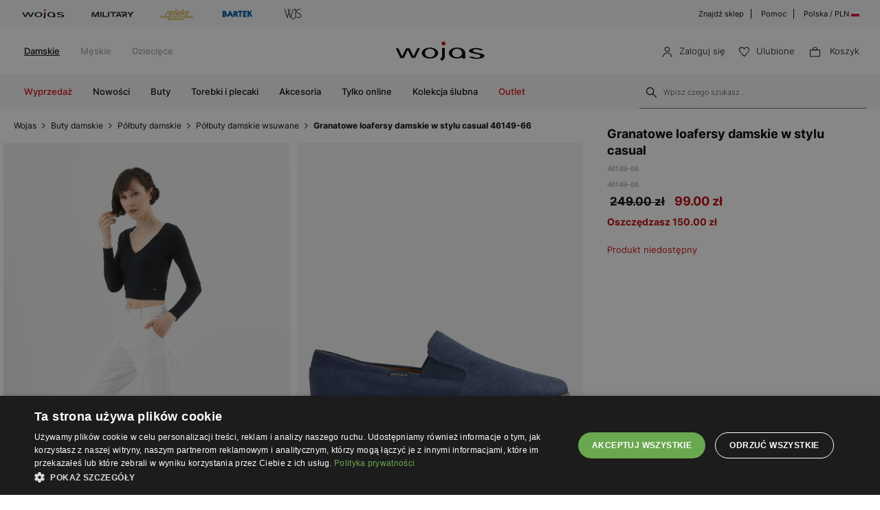

--- FILE ---
content_type: text/html; charset=UTF-8
request_url: https://wojas.pl/granatowe-loafersy-damskie-w-stylu-casual-46149-66?rozmiar=36
body_size: 29325
content:
<!DOCTYPE html>
<html lang="pl-PL">
<head>
	<meta charset="UTF-8" />
	<title>Granatowe loafersy damskie w stylu casual 46149-66 | Sklep online Wojas.pl</title>
	<meta name="description" content="Sklep internetowy Wojas.pl to zawsze modne buty skórzane produkowane w Polsce. Stylowe buty męskie i damskie Wojas - teraz darmowa dostawa!">
		<meta name="google-site-verification" content="qap72HNXCipGmFFRPr6nY666axpovQy7tW4pD8sMcNU" />
	<meta name="format-detection" content="telephone=no">
	<meta name="referrer" content="no-referrer-when-downgrade">
	<link rel="preconnect" href="https://cdn.wojas.eu">
	<meta id="Viewport" name="viewport" content="initial-scale=1, maximum-scale=1, minimum-scale=1, user-scalable=no, width=device-width">	<link rel="manifest" href="https://wojas.pl/manifest.json">	
	<link rel="icon" type="image/png" sizes="32x32" href="https://cdn.wojas.eu/media/images/pl/favicon/favicon-32x32.png">
	<link rel="icon" type="image/png" sizes="16x16" href="https://cdn.wojas.eu/media/images/pl/favicon/favicon-16x16.png">
	<link rel="shortcut icon" href="https://cdn.wojas.eu/media/images/pl/favicon/favicon.ico">
	<link rel="apple-touch-icon" sizes="180x180" href="https://cdn.wojas.eu/media/images/pl/favicon/apple-touch-icon.png">
	<link rel="mask-icon" href="https://cdn.wojas.eu/media/images/pl/favicon/safari-pinned-tab.svg" color="#FFF">
	<link rel="icon" type="image/png" sizes="192x192" href="https://cdn.wojas.eu/media/images/pl/favicon/android-chrome-192x192.png">
	<script>
// akam-sw.js install script version 1.3.6
"serviceWorker"in navigator&&"find"in[]&&function(){var e=new Promise(function(e){"complete"===document.readyState||!1?e():(window.addEventListener("load",function(){e()}),setTimeout(function(){"complete"!==document.readyState&&e()},1e4))}),n=window.akamServiceWorkerInvoked,r="1.3.6";if(n)aka3pmLog("akam-setup already invoked");else{window.akamServiceWorkerInvoked=!0,window.aka3pmLog=function(){window.akamServiceWorkerDebug&&console.log.apply(console,arguments)};function o(e){(window.BOOMR_mq=window.BOOMR_mq||[]).push(["addVar",{"sm.sw.s":e,"sm.sw.v":r}])}var i="/akam-sw.js",a=new Map;navigator.serviceWorker.addEventListener("message",function(e){var n,r,o=e.data;if(o.isAka3pm)if(o.command){var i=(n=o.command,(r=a.get(n))&&r.length>0?r.shift():null);i&&i(e.data.response)}else if(o.commandToClient)switch(o.commandToClient){case"enableDebug":window.akamServiceWorkerDebug||(window.akamServiceWorkerDebug=!0,aka3pmLog("Setup script debug enabled via service worker message"),v());break;case"boomerangMQ":o.payload&&(window.BOOMR_mq=window.BOOMR_mq||[]).push(o.payload)}aka3pmLog("akam-sw message: "+JSON.stringify(e.data))});var t=function(e){return new Promise(function(n){var r,o;r=e.command,o=n,a.has(r)||a.set(r,[]),a.get(r).push(o),navigator.serviceWorker.controller&&(e.isAka3pm=!0,navigator.serviceWorker.controller.postMessage(e))})},c=function(e){return t({command:"navTiming",navTiming:e})},s=null,m={},d=function(){var e=i;return s&&(e+="?othersw="+encodeURIComponent(s)),function(e,n){return new Promise(function(r,i){aka3pmLog("Registering service worker with URL: "+e),navigator.serviceWorker.register(e,n).then(function(e){aka3pmLog("ServiceWorker registration successful with scope: ",e.scope),r(e),o(1)}).catch(function(e){aka3pmLog("ServiceWorker registration failed: ",e),o(0),i(e)})})}(e,m)},g=navigator.serviceWorker.__proto__.register;if(navigator.serviceWorker.__proto__.register=function(n,r){return n.includes(i)?g.call(this,n,r):(aka3pmLog("Overriding registration of service worker for: "+n),s=new URL(n,window.location.href),m=r,navigator.serviceWorker.controller?new Promise(function(n,r){var o=navigator.serviceWorker.controller.scriptURL;if(o.includes(i)){var a=encodeURIComponent(s);o.includes(a)?(aka3pmLog("Cancelling registration as we already integrate other SW: "+s),navigator.serviceWorker.getRegistration().then(function(e){n(e)})):e.then(function(){aka3pmLog("Unregistering existing 3pm service worker"),navigator.serviceWorker.getRegistration().then(function(e){e.unregister().then(function(){return d()}).then(function(e){n(e)}).catch(function(e){r(e)})})})}else aka3pmLog("Cancelling registration as we already have akam-sw.js installed"),navigator.serviceWorker.getRegistration().then(function(e){n(e)})}):g.call(this,n,r))},navigator.serviceWorker.controller){var u=navigator.serviceWorker.controller.scriptURL;u.includes("/akam-sw.js")||u.includes("/akam-sw-preprod.js")||u.includes("/threepm-sw.js")||(aka3pmLog("Detected existing service worker. Removing and re-adding inside akam-sw.js"),s=new URL(u,window.location.href),e.then(function(){navigator.serviceWorker.getRegistration().then(function(e){m={scope:e.scope},e.unregister(),d()})}))}else e.then(function(){window.akamServiceWorkerPreprod&&(i="/akam-sw-preprod.js"),d()});if(window.performance){var w=window.performance.timing,l=w.responseEnd-w.responseStart;c(l)}e.then(function(){t({command:"pageLoad"})});var k=!1;function v(){window.akamServiceWorkerDebug&&!k&&(k=!0,aka3pmLog("Initializing debug functions at window scope"),window.aka3pmInjectSwPolicy=function(e){return t({command:"updatePolicy",policy:e})},window.aka3pmDisableInjectedPolicy=function(){return t({command:"disableInjectedPolicy"})},window.aka3pmDeleteInjectedPolicy=function(){return t({command:"deleteInjectedPolicy"})},window.aka3pmGetStateAsync=function(){return t({command:"getState"})},window.aka3pmDumpState=function(){aka3pmGetStateAsync().then(function(e){aka3pmLog(JSON.stringify(e,null,"\t"))})},window.aka3pmInjectTiming=function(e){return c(e)},window.aka3pmUpdatePolicyFromNetwork=function(){return t({command:"pullPolicyFromNetwork"})})}v()}}();</script>
<script type="text/javascript" charset="UTF-8" src="//cdn.cookie-script.com/s/de96ebd454083c902ed3668faf4b97fd.js"></script>
	<meta name="robots" content="max-image-preview:large">
<meta name="robots" content="noindex, nofollow">	<style>
	@font-face {
        font-family: 'Inter';
        src: url('https://cdn.wojas.eu/media/fonts/Inter-ExtraLight.woff2') format('woff2'),
            url('https://cdn.wojas.eu/media/fonts/Inter-ExtraLight.woff') format('woff');
        font-weight: 100;
        font-style: normal;
        font-display: swap;
    }
	@font-face {
        font-family: 'Inter';
        src: url('https://cdn.wojas.eu/media/fonts/Inter-Light.woff2') format('woff2'),
            url('https://cdn.wojas.eu/media/fonts/Inter-Light.woff') format('woff');
        font-weight: 200;
        font-style: normal;
        font-display: swap;
    }
    @font-face {
        font-family: 'Inter';
        src: url('https://cdn.wojas.eu/media/fonts/Inter-Regular.woff2') format('woff2'),
            url('https://cdn.wojas.eu/media/fonts/Inter-Regular.woff') format('woff');
        font-weight: 400;
        font-style: normal;
        font-display: swap;
    }

  @font-face {
        font-family: 'Inter';
        src: url('https://cdn.wojas.eu/media/fonts/Inter-Medium.woff2') format('woff2'),
            url('https://cdn.wojas.eu/media/fonts/Inter-Medium.woff') format('woff');
        font-weight: 500;
        font-style: normal;
        font-display: swap;
    }
    @font-face {
        font-family: 'Inter';
        src: url('https://cdn.wojas.eu/media/fonts/Inter-Bold.woff2') format('woff2'),
            url('https://cdn.wojas.eu/media/fonts/Inter-Bold.woff') format('woff');
        font-weight: 700;
        font-style: normal;
        font-display: swap;
    }
</style>				<script type="application/ld+json">
	 {"@context": "https://schema.org",
      "@type": "BreadcrumbList",
      "itemListElement":[{"@type":"ListItem","position":1,"name":"Wojas","item":{"type":"Thing","id":"https:\/\/wojas.pl\/"}},{"@type":"ListItem","position":2,"name":"Buty damskie","item":"https:\/\/wojas.pl\/buty-damskie"},{"@type":"ListItem","position":3,"name":"P\u00f3\u0142buty damskie","item":"https:\/\/wojas.pl\/buty-damskie-polbuty"},{"@type":"ListItem","position":4,"name":"P\u00f3\u0142buty damskie wsuwane","item":"https:\/\/wojas.pl\/buty-damskie-polbuty-wsuwane"},{"@type":"ListItem","position":5,"name":"Granatowe loafersy damskie w stylu casual 46149-66","item":"https:\/\/wojas.pl\/granatowe-loafersy-damskie-w-stylu-casual-46149-66"}]}
	</script>
	<script type="application/ld+json">
	{"@context": "https://schema.org",
    "@type": "ItemList",
    "url": "",
    "numberOfItems": "4",
    "itemListElement":[{"@type":"ListItem","position":1,"item":{"@type":"Product","image":"https://cdn.wojas.eu/media/product/j4g/308x446/middle_img_168554.jpg","url":"https://wojas.pl/granatowe-loafersy-z-ozdobnymi-chwostami-45001-67","name":"Granatowe loafersy z ozdobnymi chwostami 45001-67","offers":{"@type":"Offer","availability":"https://schema.org/InStock","price":"199.00","priceCurrency":"PLN"}}},{"@type":"ListItem","position":2,"item":{"@type":"Product","image":"https://cdn.wojas.eu/media/product/j4g/308x446/middle_img_183896.jpg","url":"https://wojas.pl/granatowe-azurowe-loafersy-damskie-ze-skory-licowej-46102-56","name":"Granatowe a\u017curowe loafersy damskie ze sk\u00f3ry licowej 46102-56","offers":{"@type":"Offer","availability":"https://schema.org/InStock","price":"379.00","priceCurrency":"PLN"}}},{"@type":"ListItem","position":3,"item":{"@type":"Product","image":"https://cdn.wojas.eu/media/product/j4g/308x446/middle_img_192650.jpg","url":"https://wojas.pl/mokasyny-zeglarskie-damskie-w-kolorze-granatowym-46327-66","name":"Mokasyny \u017ceglarskie damskie w kolorze granatowym 46327-66","offers":{"@type":"Offer","availability":"https://schema.org/InStock","price":"359.00","priceCurrency":"PLN"}}},{"@type":"ListItem","position":4,"item":{"@type":"Product","image":"https://cdn.wojas.eu/media/product/j4g/308x446/middle_img_45639.jpg","url":"https://wojas.pl/czarne-wsuwane-polbuty-damskie-z-laczonych-skor-46008-71","name":"Czarne wsuwane p\u00f3\u0142buty damskie z \u0142\u0105czonych sk\u00f3r 46008-71","offers":{"@type":"Offer","availability":"https://schema.org/InStock","price":"299.00","priceCurrency":"PLN"}}}]}
	</script>
			<meta property="og:type" content="product" />
	<meta property="og:locale" content="pl-PL" />
	<meta property="og:url" content="https://wojas.pl/granatowe-loafersy-damskie-w-stylu-casual-46149-66" />
	<meta property="og:site_name" content="Granatowe loafersy damskie w stylu casual 46149-66 | Sklep online Wojas.pl" />
	<meta property="og:image" content="https://cdn.wojas.eu/media/product/j/main_img_.jpg" />
	<meta property="og:image:width" content="500" />
	<meta property="og:image:height" content="500" />
	<meta property="product:price:currency" content="PLN" />
	<meta property="product:brand" content="Wojas" />
	<meta property="product:price:amount" content="99.00" />
	<meta property="product:availability" content="out of stock">
		
	 	<link rel="alternate" hreflang="pl" href="https://wojas.pl/granatowe-loafersy-damskie-w-stylu-casual-46149-66" />
<link rel="alternate" hreflang="sk" href="https://wojas.sk/kozene-poltopanky-damske-na-kazdodenne-nosenie-46149-66" />
	<link rel="alternate" hreflang="cs" href="https://wojas.cz/klasicke-jarni-granatove-kozene-damske-polobotky-46149-66" />
 	<link rel="alternate" hreflang="ro" href="https://wojas.ro/pantofi-dama-46149-66" />
<script type="application/ld+json">{"@context":"https:\/\/schema.org\/","@type":"Product","image":"https:\/\/cdn.wojas.eu\/media\/product\/j4g\/308x446\/middle_img_106946.jpg","name":"Granatowe loafersy damskie w stylu casual 46149-66","review":[{"@type":"Review","reviewRating":{"@type":"Rating","ratingValue":5},"description":"Buty \u0142adne i wygodne.","inLanguage":"pl","author":{"@type":"Person","name":"Barbara B."}},{"@type":"Review","reviewRating":{"@type":"Rating","ratingValue":5},"description":"Ok. ","inLanguage":"pl","author":{"@type":"Person","name":"Marta W."}},{"@type":"Review","reviewRating":{"@type":"Rating","ratingValue":5},"description":"Buty raczej na w\u0105skie stopy, ale  bardzo wygodne I stylowe","inLanguage":"pl","author":{"@type":"Person","name":"Partycja S."}},{"@type":"Review","reviewRating":{"@type":"Rating","ratingValue":5},"description":"Bardzo wygodne polecam .","inLanguage":"pl","author":{"@type":"Person","name":"Gra\u017cyna P."}},{"@type":"Review","reviewRating":{"@type":"Rating","ratingValue":5},"description":"Butki spe\u0142ni\u0142y moje oczekiwanie","inLanguage":"pl","author":{"@type":"Person","name":"Mirella S."}},{"@type":"Review","reviewRating":{"@type":"Rating","ratingValue":3},"description":"Trzy punkty na pi\u0119\u0107, gdy\u017c buty maj\u0105 kiepska podeszw\u0119, to jaka\u015b tandetna pianka. S\u0105 niewygodne, \u017ce wzgl\u0119du na twardy i kiepsko wyprofilowany zapi\u0119tek. Poza tym s\u0105 bardzo w\u0105skie, nie wiem dla kogo robicie te buty, dla nastolatek? Nie wiecie, \u017ce z wiekiem \u0142u","inLanguage":"pl","author":{"@type":"Person","name":"Magdalena C."}},{"@type":"Review","reviewRating":{"@type":"Rating","ratingValue":5},"description":"Super ","inLanguage":"pl","author":{"@type":"Person","name":"Grzegorz S."}},{"@type":"Review","reviewRating":{"@type":"Rating","ratingValue":4},"description":"Fajne","inLanguage":"pl","author":{"@type":"Person","name":"Joanna K."}},{"@type":"Review","reviewRating":{"@type":"Rating","ratingValue":5},"description":"Wygodne, zgrabne buty","inLanguage":"pl","author":{"@type":"Person","name":"Judyta B."}},{"@type":"Review","reviewRating":{"@type":"Rating","ratingValue":3},"description":"Buty ok","inLanguage":"pl","author":{"@type":"Person","name":"Aleksandra B."}},{"@type":"Review","reviewRating":{"@type":"Rating","ratingValue":3},"description":"Buty szerokie","inLanguage":"pl","author":{"@type":"Person","name":"Alina K."}},{"@type":"Review","reviewRating":{"@type":"Rating","ratingValue":4},"description":"Takich w\u0142a\u015bnie szukalam@","inLanguage":"pl","author":{"@type":"Person","name":"Ma\u0142gorzata M."}},{"@type":"Review","reviewRating":{"@type":"Rating","ratingValue":5},"description":"Bardzo \u0142adne wykonanie. Troch\u0119 cisn\u0105 pi\u0119ty ","inLanguage":"pl","author":{"@type":"Person","name":"Angelika T."}},{"@type":"Review","reviewRating":{"@type":"Rating","ratingValue":5},"description":"Jestem zadowolona, poleci\u0142abym zakupy bliskim.","inLanguage":"pl","author":{"@type":"Person","name":"Dorota D."}},{"@type":"Review","reviewRating":{"@type":"Rating","ratingValue":5},"description":"Czy polecisz nas innym?\n- Tak. Tak","inLanguage":"pl","author":{"@type":"Person","name":"Barbara R."}},{"@type":"Review","reviewRating":{"@type":"Rating","ratingValue":5},"description":"Bardzo wygodne, Marka i buty godne poleceia","inLanguage":"pl","author":{"@type":"Person","name":"Anna K."}},{"@type":"Review","reviewRating":{"@type":"Rating","ratingValue":5},"description":"Buty super, wygodne,  mi\u0119kkie \r\nMo\u017ce jak dla mnie za wysoki napi\u0119tek trzeba pod\u0142o\u017cy\u0107 pod pi\u0119t\u0119 korek ","inLanguage":"pl","author":{"@type":"Person","name":"Krystyna K."}},{"@type":"Review","reviewRating":{"@type":"Rating","ratingValue":5},"description":"S\u0105 ok","inLanguage":"pl","author":{"@type":"Person","name":"Gra\u017cyna C."}},{"@type":"Review","reviewRating":{"@type":"Rating","ratingValue":3},"description":"Produkt ok, ale 6 dni roboczych na wysy\u0142k\u0119 to w dzisiejszych czasach \u015bmiech na sali! ","inLanguage":"pl","author":{"@type":"Person","name":"Magda K."}},{"@type":"Review","reviewRating":{"@type":"Rating","ratingValue":5},"description":"wszystko ok, jedynie tasiemka z metk\u0105 cenow\u0105 by\u0142a wyrwana i le\u017ca\u0142a lu\u017ano w pude\u0142ku","inLanguage":"pl","author":{"@type":"Person","name":"\u017baneta S."}},{"@type":"Review","reviewRating":{"@type":"Rating","ratingValue":4},"description":"Buty bardzo \u0142adne, niestety na mnie za ma\u0142e.","inLanguage":"pl","author":{"@type":"Person","name":"Katarzyna G."}},{"@type":"Review","reviewRating":{"@type":"Rating","ratingValue":5},"description":"Polecam","inLanguage":"pl","author":{"@type":"Person","name":"Beata K."}},{"@type":"Review","reviewRating":{"@type":"Rating","ratingValue":5},"description":"Produkt spe\u0142ni\u0142 moje oczekiwania","inLanguage":"pl","author":{"@type":"Person","name":"Ma\u0142gorzata K."}},{"@type":"Review","reviewRating":{"@type":"Rating","ratingValue":5},"description":"wygodne! nie wiem z czego wyk\u0142adaj\u0105 tak wygodne wn\u0119trze buta :)","inLanguage":"pl","author":{"@type":"Person","name":"Joanna B."}},{"@type":"Review","reviewRating":{"@type":"Rating","ratingValue":5},"description":"Wszystko ok.","inLanguage":"pl","author":{"@type":"Person","name":"Aleksandra W."}},{"@type":"Review","reviewRating":{"@type":"Rating","ratingValue":5},"description":"Sprawdzi\u0142am produkt w sklepie stacjonarnym, wiedzia\u0142am co kupuje","inLanguage":"pl","author":{"@type":"Person","name":"KRYSTYNA P."}},{"@type":"Review","reviewRating":{"@type":"Rating","ratingValue":5},"description":"Bardzo wygodne","inLanguage":"pl","author":{"@type":"Person","name":"Aleksandra W."}},{"@type":"Review","reviewRating":{"@type":"Rating","ratingValue":5},"description":"Dobra jako\u015b\u0107, wygodne , \u0142adne wizualnie :)","inLanguage":"pl","author":{"@type":"Person","name":"Ma\u0142gorzata L."}},{"@type":"Review","reviewRating":{"@type":"Rating","ratingValue":5},"description":"Nie w100 %.....","inLanguage":"pl","author":{"@type":"Person","name":"RYSZARD S."}},{"@type":"Review","reviewRating":{"@type":"Rating","ratingValue":3},"description":"Buty bardzo \u0142adne, niestety bardzo uwieraj\u0105 w pi\u0119t\u0119. ","inLanguage":"pl","author":{"@type":"Person","name":"Anna K."}},{"@type":"Review","reviewRating":{"@type":"Rating","ratingValue":3},"description":"S\u0105 bardziej sportowe ni\u017c na rysunku. ","inLanguage":"pl","author":{"@type":"Person","name":"Ola C."}},{"@type":"Review","reviewRating":{"@type":"Rating","ratingValue":5},"description":"Buty s\u0105 bardzo estetyczne wykonane, a przede wszystkim wygodne - dopasowa\u0142y si\u0119 niesamowicie szybko do stopy, dzi\u0119ki czemu chodzenie w nich to czysta przyjemno\u015b\u0107.","inLanguage":"pl","author":{"@type":"Person","name":"KLAUDIA S."}},{"@type":"Review","reviewRating":{"@type":"Rating","ratingValue":5},"description":"ok!","inLanguage":"pl","author":{"@type":"Person","name":"Agnieszka M."}},{"@type":"Review","reviewRating":{"@type":"Rating","ratingValue":5},"description":"Wszystko ok","inLanguage":"pl","author":{"@type":"Person","name":"Anna W."}},{"@type":"Review","reviewRating":{"@type":"Rating","ratingValue":5},"description":"5\/5 gwiazdek ","inLanguage":"pl","author":{"@type":"Person","name":"Sylwia C."}},{"@type":"Review","reviewRating":{"@type":"Rating","ratingValue":5},"description":"Tak, polecam ","inLanguage":"pl","author":{"@type":"Person","name":"Anna S."}},{"@type":"Review","reviewRating":{"@type":"Rating","ratingValue":5},"description":"Ten fason bardzo mi si\u0119 podoba\u0142 , rozmiar nie by\u0142 dost\u0119pny w sklepie ale dobrano go bardzo dobrze","inLanguage":"pl","author":{"@type":"Person","name":"WIES\u0141AWA P."}},{"@type":"Review","reviewRating":{"@type":"Rating","ratingValue":5},"description":"Produkt spe\u0142ni\u0142 moje oczekiwania i na pewno polec\u0119 go znajomym","inLanguage":"pl","author":{"@type":"Person","name":"Justyna T."}},{"@type":"Review","reviewRating":{"@type":"Rating","ratingValue":5},"description":"\u015bwietnie dopasowany do stopy.","inLanguage":"pl","author":{"@type":"Person","name":"Mariola R."}},{"@type":"Review","reviewRating":{"@type":"Rating","ratingValue":1},"description":"Rozmiar 38 to naprawd\u0119 38","inLanguage":"pl","author":{"@type":"Person","name":"Dorota F."}},{"@type":"Review","reviewRating":{"@type":"Rating","ratingValue":5},"description":"Buty jak zawsze wykonane ze staranno\u015bci\u0105 , mega wygodne . W por\u00f3wnaniu do sanda\u0142\u00f3w , gdzie nosze rozmiar 38 te o tym samym rozmiarze za du\u017ce. Rozmiar 37 pasuje idealnie. Og\u00f3lnie : Jako\u015b\u0107 i klasa sama w sobie.\r\n ","inLanguage":"pl","author":{"@type":"Person","name":"Katarzyna J."}},{"@type":"Review","reviewRating":{"@type":"Rating","ratingValue":5},"description":"Buty bardzo \u0142adne, jednak niewygodne. Bardzo uciskaj\u0105 w pi\u0119t\u0119. Ka\u017cdy krok w nich to obcieranie pi\u0119ty. Szkoda, bo takie \u0142adne.","inLanguage":"pl","author":{"@type":"Person","name":"Anna K."}}],"aggregateRating":{"@type":"AggregateRating","ratingValue":"4.5","bestRating":5,"worstRating":1,"ratingCount":42}}</script>
	<link rel="stylesheet" type="text/css" href="https://wojas.pl/js/fancybox3/jquery.fancybox.min.css">	<link href="https://wojas.pl/js/bxslider/bxslider.css?v1" rel="stylesheet">	
<link rel="stylesheet" type="text/css" href="https://wojas.pl/js/bootstrap-3.0/css/bootstrap.css">
	

<link rel="stylesheet" href="https://wojas.pl/js/remodal/remodal.css">



<link rel="stylesheet" type="text/css" href="https://wojas.pl/styles/style.min.css?v=1764667733">





		<script src="https://wojas.pl/js/jquery.min.js"></script>
	<link href="https://wojas.pl/js/menu/jquery-simple-mobilemenu.css?v=14" rel="stylesheet">
	<script src="https://wojas.pl/js/menu/jquery-simple-mobilemenu.js?v=10"></script>
	<script type="text/javascript" src="https://wojas.pl/frontend/js/pl/CONFIG.js?v=8"></script>
		<script type="text/javascript" src="https://wojas.pl/frontend/js/pl/main.bundle.js?v=1766043964" async></script>
		<script type="text/javascript" src="https://wojas.pl/frontend/js/pl/validate.js?v=152739000"></script>
	<script type="text/javascript" src="https://wojas.pl/frontend/js/pl/validateMessage.js?v=152739005"></script>
<script type="text/javascript" src="https://wojas.pl/js/bxslider/bxslider.js"></script>

<style>
.askspot-chat-widget{z-index: 888!important}.fancybox-show-infobar .fancybox-bg{background:#fff;opacity:1}.fancybox-button--play{display:none}.fancybox-button--fullscreen{display:none}.fancybox-button--thumbs{display:none}.bx-wrapper img{max-width:500px;margin:0 auto}.bx-wrapper{width:85%;float:right}.video{width:85%;float:right}#d3{width:90%;float:right}@media(min-width:0px) and (max-width:1024px){.bx-wrapper{width:80%;float:right}.video{width:80%;float:right}#d3{width:100%;}}@media(min-width:0px) and (max-width:1024px){.bx-wrapper{width:100%;float:left}.video{width:100%;float:left}#d3{width:100%;float:left}}.tooltip-inner{background:#fff;color:#000;text-align:left;padding:15px;max-width:280px;border:1px solid #fff;box-shadow:0 0 30px rgba(0,0,0,.2)}.tooltip.bottom{margin-top:-10px}.tooltip.in{filter:alpha(opacity=100)!important;opacity:1!important}.tooltip.bottom .tooltip-arrow{border-bottom-color:#fff}.tooltip{font-family: 'Inter',sans-serif;}.dropdown-backdrop{display:none}
.profilMenu__list--item:last-child{border-top: 1px solid #dfdfdf;margin-top: 20px;padding-top: 30px;}.profilMenu__list--item a:hover{text-decoration:underline}.profilMenu__list--item{padding: 12px 0;}.profilMenu__list--item{line-height:25px;}.profil__list--item-title{font-size: 13px;text-transform: uppercase;font-weight: 600;}
</style>
<script>
    !function(e,n,t,i,r,o){function s(e){if("number"!=typeof e)return e;var n=new Date;return new Date(n.getTime()+1e3*e)}var a=4e3,c="xnpe_async_hide";function p(e){return e.reduce((function(e,n){return e[n]=function(){e._.push([n.toString(),arguments])},e}),{_:[]})}function m(e,n,t){var i=t.createElement(n);i.src=e;var r=t.getElementsByTagName(n)[0];return r.parentNode.insertBefore(i,r),i}function u(e){return"[object Date]"===Object.prototype.toString.call(e)}o.target=o.target||"https://api.exponea.com",o.file_path=o.file_path||o.target+"/js/exponea.min.js",r[n]=p(["anonymize","initialize","identify","getSegments","update","track","trackLink","trackEnhancedEcommerce","getHtml","showHtml","showBanner","showWebLayer","ping","getAbTest","loadDependency","getRecommendation","reloadWebLayers","_preInitialize","_initializeConfig"]),r[n].notifications=p(["isAvailable","isSubscribed","subscribe","unsubscribe"]),r[n].segments=p(["subscribe"]),r[n]["snippetVersion"]="v2.7.0",function(e,n,t){e[n]["_"+t]={},e[n]["_"+t].nowFn=Date.now,e[n]["_"+t].snippetStartTime=e[n]["_"+t].nowFn()}(r,n,"performance"),function(e,n,t,i,r,o){e[r]={sdk:e[i],sdkObjectName:i,skipExperiments:!!t.new_experiments,sign:t.token+"/"+(o.exec(n.cookie)||["","new"])[1],path:t.target}}(r,e,o,n,i,RegExp("__exponea_etc__"+"=([\\w-]+)")),function(e,n,t){m(e.file_path,n,t)}(o,t,e),function(e,n,t,i,r,o,p){if(e.new_experiments){!0===e.new_experiments&&(e.new_experiments={});var l,f=e.new_experiments.hide_class||c,_=e.new_experiments.timeout||a,g=encodeURIComponent(o.location.href.split("#")[0]);e.cookies&&e.cookies.expires&&("number"==typeof e.cookies.expires||u(e.cookies.expires)?l=s(e.cookies.expires):e.cookies.expires.tracking&&("number"==typeof e.cookies.expires.tracking||u(e.cookies.expires.tracking))&&(l=s(e.cookies.expires.tracking))),l&&l<new Date&&(l=void 0);var d=e.target+"/webxp/"+n+"/"+o[t].sign+"/modifications.min.js?http-referer="+g+"&timeout="+_+"ms"+(l?"&cookie-expires="+Math.floor(l.getTime()/1e3):"");"sync"===e.new_experiments.mode&&o.localStorage.getItem("__exponea__sync_modifications__")?function(e,n,t,i,r){t[r][n]="<"+n+' src="'+e+'"></'+n+">",i.writeln(t[r][n]),i.writeln("<"+n+">!"+r+".init && document.writeln("+r+"."+n+'.replace("/'+n+'/", "/'+n+'-async/").replace("><", " async><"))</'+n+">")}(d,n,o,p,t):function(e,n,t,i,r,o,s,a){o.documentElement.classList.add(e);var c=m(t,i,o);function p(){r[a].init||m(t.replace("/"+i+"/","/"+i+"-async/"),i,o)}function u(){o.documentElement.classList.remove(e)}c.onload=p,c.onerror=p,r.setTimeout(u,n),r[s]._revealPage=u}(f,_,d,n,o,p,r,t)}}(o,t,i,0,n,r,e),function(e,n,t){var i;e[n]._initializeConfig(t),(null===(i=t.experimental)||void 0===i?void 0:i.non_personalized_weblayers)&&e[n]._preInitialize(t),e[n].start=function(i){i&&Object.keys(i).forEach((function(e){return t[e]=i[e]})),e[n].initialize(t)}}(r,n,o)}(document,"exponea","script","webxpClient",window,{
    target: "https://analytics.wojas.pl",
    token: "37b21e42-9cc9-11e9-9bbf-aa978f2cdad2",
    experimental: {
        non_personalized_weblayers: true
    },
   
});
exponea.start();
</script>






























<script>
window.dataLayer = window.dataLayer || [];
function gtag(){dataLayer.push(arguments);}
 gtag('consent', 'default', {
    'ad_storage': 'denied',
    'ad_user_data': 'denied',
	'ad_personalization': 'denied',
	'analytics_storage': 'denied',
    'wait_for_update': 1000
    });
</script>

<style>
.fancybox-show-infobar .fancybox-bg{
	background:#fff;
	opacity:1;
}
.fancybox-button--play{display:none;}
.fancybox-button--fullscreen{display:none;}
.fancybox-button--thumbs{display:none;}
.bx-wrapper img{
	max-width:500px;
	margin:0 auto;
}
</style>


			<script>
dataLayer.push({
'productID': '39615',
'ecomm_prodid': '39615',
'ecomm_pagetype' : 'product',
'ecomm_totalvalue': '99.00',
'PageType': 'ProductPage',
'product': 'Granatowe loafersy damskie w stylu casual 46149-66'
});
</script>



<script>
dataLayer.push({ ecommerce: null });
dataLayer.push({
    event: 'view_item',
    ecommerce: {
	    items: [
    {
      item_id: "39615",
      item_id2: "46149-66",
      item_name: "Granatowe loafersy damskie w stylu casual 46149-66",
      affiliation: "Wojas Store",
      coupon: "",
      currency: "PLN",
      discount: 0,
      index: 0,
      item_brand: "wojas",
      item_category: "Buty",
      item_category2: "Damskie",
      item_category3: "Półbuty",
      item_category4: "Wsuwane",
      item_list_id: "related_products",
      item_list_name: "Related Products",
      item_variant: "granat",
      location_id: "ChIJIQBpAG2ahYAR_6128GcTUEo",
      price: 99.00,
      quantity: 1
    }
    ]

    }
});
</script>


<script>
dataLayer.push({ ecommerce: null });
dataLayer.push({
    event: "select_item",
    ecommerce: {    items: [
    {
      item_id: "39615",
      item_id2: "46149-66",
      item_name: "Granatowe loafersy damskie w stylu casual 46149-66",
      affiliation: "Wojas Store",
      coupon: "",
      currency: "PLN",
      discount: 0,
      index: 0,
      item_brand: "wojas",
      item_category: "Buty",
      item_category2: "Damskie",
      item_category3: "Półbuty",
      item_category4: "Wsuwane",
      item_list_id: "related_products",
      item_list_name: "Related Products",
      item_variant: "granat",
      location_id: "ChIJIQBpAG2ahYAR_6128GcTUEo",
      price: 99.00,
      quantity: 1
    }
    ]
}})
</script>


<!-- Google Tag Manager -->
<script>(function(w,d,s,l,i){w[l]=w[l]||[];w[l].push({'gtm.start':
new Date().getTime(),event:'gtm.js'});var f=d.getElementsByTagName(s)[0],
j=d.createElement(s),dl=l!='dataLayer'?'&l='+l:'';j.async=true;j.src=
'https://www.googletagmanager.com/gtm.js?id='+i+dl;f.parentNode.insertBefore(j,f);
})(window,document,'script','dataLayer','GTM-KBNDRKH');</script>
<!-- End Google Tag Manager -->


<script>(window.BOOMR_mq=window.BOOMR_mq||[]).push(["addVar",{"rua.upush":"false","rua.cpush":"false","rua.upre":"false","rua.cpre":"true","rua.uprl":"false","rua.cprl":"false","rua.cprf":"false","rua.trans":"SJ-4a3309da-9eec-431e-9847-3fc231f65d3b","rua.cook":"false","rua.ims":"false","rua.ufprl":"false","rua.cfprl":"true","rua.isuxp":"false","rua.texp":"norulematch","rua.ceh":"false","rua.ueh":"false","rua.ieh.st":"0"}]);</script>
                              <script>!function(e){var n="https://s.go-mpulse.net/boomerang/";if("False"=="True")e.BOOMR_config=e.BOOMR_config||{},e.BOOMR_config.PageParams=e.BOOMR_config.PageParams||{},e.BOOMR_config.PageParams.pci=!0,n="https://s2.go-mpulse.net/boomerang/";if(window.BOOMR_API_key="WYC7B-TQP9Y-K7LSK-BU73C-DJY8L",function(){function e(){if(!r){var e=document.createElement("script");e.id="boomr-scr-as",e.src=window.BOOMR.url,e.async=!0,o.appendChild(e),r=!0}}function t(e){r=!0;var n,t,a,i,d=document,O=window;if(window.BOOMR.snippetMethod=e?"if":"i",t=function(e,n){var t=d.createElement("script");t.id=n||"boomr-if-as",t.src=window.BOOMR.url,BOOMR_lstart=(new Date).getTime(),e=e||d.body,e.appendChild(t)},!window.addEventListener&&window.attachEvent&&navigator.userAgent.match(/MSIE [67]\./))return window.BOOMR.snippetMethod="s",void t(o,"boomr-async");a=document.createElement("IFRAME"),a.src="about:blank",a.title="",a.role="presentation",a.loading="eager",i=(a.frameElement||a).style,i.width=0,i.height=0,i.border=0,i.display="none",o.appendChild(a);try{O=a.contentWindow,d=O.document.open()}catch(_){n=document.domain,a.src="javascript:var d=document.open();d.domain='"+n+"';void 0;",O=a.contentWindow,d=O.document.open()}if(n)d._boomrl=function(){this.domain=n,t()},d.write("<bo"+"dy onload='document._boomrl();'>");else if(O._boomrl=function(){t()},O.addEventListener)O.addEventListener("load",O._boomrl,!1);else if(O.attachEvent)O.attachEvent("onload",O._boomrl);d.close()}function a(e){window.BOOMR_onload=e&&e.timeStamp||(new Date).getTime()}if(!window.BOOMR||!window.BOOMR.version&&!window.BOOMR.snippetExecuted){window.BOOMR=window.BOOMR||{},window.BOOMR.snippetStart=(new Date).getTime(),window.BOOMR.snippetExecuted=!0,window.BOOMR.snippetVersion=14,window.BOOMR.url=n+"WYC7B-TQP9Y-K7LSK-BU73C-DJY8L";var i=document.currentScript||document.getElementsByTagName("script")[0],o=i.parentNode,r=!1,d=document.createElement("link");if(d.relList&&"function"==typeof d.relList.supports&&d.relList.supports("preload")&&"as"in d)window.BOOMR.snippetMethod="p",d.href=window.BOOMR.url,d.rel="preload",d.as="script",d.addEventListener("load",e),d.addEventListener("error",function(){t(!0)}),setTimeout(function(){if(!r)t(!0)},3e3),BOOMR_lstart=(new Date).getTime(),o.appendChild(d);else t(!1);if(window.addEventListener)window.addEventListener("load",a,!1);else if(window.attachEvent)window.attachEvent("onload",a)}}(),"".length>0)if(e&&"performance"in e&&e.performance&&"function"==typeof e.performance.setResourceTimingBufferSize)e.performance.setResourceTimingBufferSize();!function(){if(BOOMR=e.BOOMR||{},BOOMR.plugins=BOOMR.plugins||{},!BOOMR.plugins.AK){var n="true"=="true"?1:0,t="",a="aoicrvyxibybk2l5b5za-f-8953cdf54-clientnsv4-s.akamaihd.net",i="false"=="true"?2:1,o={"ak.v":"39","ak.cp":"1281837","ak.ai":parseInt("762109",10),"ak.ol":"0","ak.cr":9,"ak.ipv":4,"ak.proto":"h2","ak.rid":"72ef8fdb","ak.r":42170,"ak.a2":n,"ak.m":"dsca","ak.n":"essl","ak.bpcip":"3.144.40.0","ak.cport":60258,"ak.gh":"23.52.43.21","ak.quicv":"","ak.tlsv":"tls1.3","ak.0rtt":"","ak.0rtt.ed":"","ak.csrc":"-","ak.acc":"","ak.t":"1769803634","ak.ak":"hOBiQwZUYzCg5VSAfCLimQ==jnDyXPvmTyrLexUYE7xJbT9VB3vJe/AeV9M2+Vtjg/t7/Q+jFCJHezox0vSuZjqfYbT6iB9q2RSwif5uRyTjIhk/T36U7kbaKfN2C48RDDliB+3Uc9TSn5WFzU1YPnt0SIgCSCJIpD5ruL694hF52ATuq/PiKU/LyPInpG6qP7xAr31mOW7sFHbUH7Jsdfdp7UV4p7Kfedaz3U1hl+20TNZB38gJdO1drDJt/UIuOs/dt8tn6x5r6wSRBbzfCzVhGXkpGjP0fQUYxbLW0022DXdQwPAhrCGEzvEeXC8u9h/PaFPq+7pkNVKbvbhM4rCPwmyZ1hNt5G+S0k+Bgg6t5sdqt56d008ByoipYthzJyJvecMd4FMWYzN9lWYZ8d5R4L8+C3v2yktJfy2qjaCAjHimNGLnrEnkOIo7grxy5FQ=","ak.pv":"22","ak.dpoabenc":"","ak.tf":i};if(""!==t)o["ak.ruds"]=t;var r={i:!1,av:function(n){var t="http.initiator";if(n&&(!n[t]||"spa_hard"===n[t]))o["ak.feo"]=void 0!==e.aFeoApplied?1:0,BOOMR.addVar(o)},rv:function(){var e=["ak.bpcip","ak.cport","ak.cr","ak.csrc","ak.gh","ak.ipv","ak.m","ak.n","ak.ol","ak.proto","ak.quicv","ak.tlsv","ak.0rtt","ak.0rtt.ed","ak.r","ak.acc","ak.t","ak.tf"];BOOMR.removeVar(e)}};BOOMR.plugins.AK={akVars:o,akDNSPreFetchDomain:a,init:function(){if(!r.i){var e=BOOMR.subscribe;e("before_beacon",r.av,null,null),e("onbeacon",r.rv,null,null),r.i=!0}return this},is_complete:function(){return!0}}}}()}(window);</script></head>
<body >
<noscript><iframe src="https://www.googletagmanager.com/ns.html?id=GTM-KBNDRKH" height="0" width="0" style="display:none;visibility:hidden"></iframe></noscript>
<header id="header">
	<div class="header-top-exp"></div>
	<div class="header">
			<div class="header-top-bar">
			<div class="header-top-bar__wraper">
				<div class="header-top-bar__left">
					<ul class="header-top-bar__list">
						<li class="header-top-bar__item"><a href="https://wojas.pl/kolekcja?marka=wojas"><img src="https://cdn.wojas.eu/media/images/pl/svg/brand/v2/wojasA.svg" alt="Wojas"></a></li>
						<li class="header-top-bar__item"><a href="https://wojas.pl/kolekcja?line=military"><img src="https://cdn.wojas.eu/media/images/pl/svg/brand/military.svg" alt="Military"></a></li>
						<li class="header-top-bar__item"><a href="https://wojas.pl/relaks"><img src="https://cdn.wojas.eu/media/images/pl/svg/brand/v2/relaksA.svg?v=2" alt="Relaks"></a></li>
						<li class="header-top-bar__item"><a href="https://wojas.pl/bartek/kolekcja-dzieciece"><img src="https://cdn.wojas.eu/media/images/pl/svg/brand/v2/bartekA.svg" alt="Bartek"></a></li>
						<li class="header-top-bar__item"><a href="https://wojas.pl/kolekcja?marka=wjs"><img src="https://cdn.wojas.eu/media/images/pl/svg/brand/v2/wjsA.svg" alt="WJS"></a></li>
					</ul>
				</div>
				<div class="header-top-bar__right">
					<ul class="header-top-bar__list">
						<li class="header-top-bar__item"><a href="https://wojas.pl/sklepy">Znajdź sklep</a></li>
						<li class="header-top-bar__item"><a href="https://wojas.pl/informacje/faq">Pomoc</a></li>
						<li class="header-top-bar__item"><a href="https://wojas.eu/language">Polska / PLN <img src="https://cdn.wojas.eu/media/images/pl/svg/PL.svg" width="12" height="12" style="margin-top:-3px;" alt="PL"></a></li>
					</ul>
				</div>
			</div>
		</div>		<div class="header-content">
						<div class="header-content__menu top">
				<nav class="header-content-menu__container">
					<ul class="header-content-menu__list">
						<li class="header-content-menu__item"><a href="https://wojas.pl/damskie" class="header-content-menu__item-link active">Damskie</a></li>
						<li class="header-content-menu__item"><a href="https://wojas.pl/meskie" class="header-content-menu__item-link">Męskie</a></li>
						<li class="header-content-menu__item"><a href="https://wojas.pl/dzieciece" class="header-content-menu__item-link">Dziecięce</a></li>
																	</ul>
				</nav>
			</div>
						<div class="header-content__logo">
				<a href="https://wojas.pl"><img src="https://cdn.wojas.eu/media/images/pl/svg/logo.svg" alt="Obuwie skórzane WOJAS – Sklep internetowy" width="163" heigh="40"></a>
			</div>
			<div class="header-content__utility">
	<ul class="header-content-utility__list">
					<li class="header-content-utility__item">
				<button class="mobile secret" data-url="aHR0cHM6Ly93b2phcy5wbC9sb2dvd2FuaWU=">
					<img src="https://cdn.wojas.eu/media/images/pl/svg/user.svg" width="15" height="15" alt="Logowanie"><span>Zaloguj się</span>
				</button>
			</li>
						<li class="header-content-utility__item">
				<button class="mobile secret" data-url="aHR0cHM6Ly93b2phcy5wbC93aXNobGlzdA=="><img src="https://cdn.wojas.eu/media/images/pl/svg/fav.svg" width="15" height="15" alt="Ulubione"><span>Ulubione<span class="header-content-utility__badge"><span id="fav-badge"></span></span></span></button>
			</li>
			<li class="header-content-utility__item basket" id="cart">
				<button><img src="https://cdn.wojas.eu/media/images/pl/svg/bag.svg" width="15" height="15" alt="Koszyk">
				<span>Koszyk<span class="header-content-utility__badge"><span id="cart-items"></span></span></span></button>
			</li>
		</ul>
</div>		</div>
		<div class="header-content">
			<div id="menu-ham"><div id="bt-menu2"><img src="https://cdn.wojas.eu/media/images/pl/svg/menu.svg" width="20" height="20" alt="Menu"><span>Menu</span></div></div>
						<div class="header-content__menu">
									<nav>
	<ul id="box-menu">
														<li class="cent red"><a href="https://wojas.pl/wyprzedaz/kolekcja-damskie" class="drop">Wyprzedaż</a>
					<div class="drop">
						<div class="header-menu">
							<div class="header-menu__wrapper">
																																	<div class="header-menu__item">
										<div class="header-menu__item-list"><a style="height: auto;" href="https://wojas.pl/wyprzedaz/buty-damskie"> <img class="lazy" src="https://cdn.wojas.eu/media/images/pl/menu/damskie-mss-wl25.jpg" alt="" width="520" height="560" data-src="https://cdn.wojas.eu/media/images/pl/menu/damskie-mss-wl25.jpg"> <span class="span">Buty</span></a></div>
									</div>
																	<div class="header-menu__item">
										<div class="header-menu__item-list"><a style="height: auto;" href="https://wojas.pl/wyprzedaz/torebki-damskie"> <img class="lazy" src="https://cdn.wojas.eu/media/images/pl/menu/SALE-torebki.jpg" alt="" data-src="https://cdn.wojas.eu/media/images/pl/menu/SALE-torebki.jpg"> <span class="span">Torebki</span></a></div>
									</div>
																	<div class="header-menu__item">
										<div class="header-menu__item-list"><a style="height: auto;" href="https://wojas.pl/wyprzedaz/akcesoria-damskie"> <img class="lazy" src="https://cdn.wojas.eu/media/images/pl/menu/S-D--akcesoria.jpg" alt="" data-src="https://cdn.wojas.eu/media/images/pl/menu/S-D--akcesoria.jpg"> <span class="span">Akcesoria</span></a></div>
									</div>
															</div>
						</div>			
					</div>				</li>
											<li class="cent"><a href="https://wojas.pl/nowosc/kolekcja-damskie" class="drop">Nowości</a>
					<div class="drop">
						<div class="header-menu">
							<div class="header-menu__wrapper">
																																	<div class="header-menu__item">
										<div class="header-menu__item-list"><a style="height: auto;" href="https://wojas.pl/nowosc/buty-damskie"> <img class="lazy" src="https://cdn.wojas.eu/media/images/pl/menu/nk-buty.jpg" alt="" data-src="https://cdn.wojas.eu/media/images/pl/menu/nk-buty.jpg"> <span class="span">Buty</span></a></div>
									</div>
																	<div class="header-menu__item">
										<div class="header-menu__item-list"><a style="height: auto;" href="https://wojas.pl/nowosc/torebki-damskie"> <img class="lazy" src="https://cdn.wojas.eu/media/images/pl/menu/nk-torebki.jpg" alt="" data-src="https://cdn.wojas.eu/media/images/pl/menu/nk-torebki.jpg"> <span class="span">Torebki</span> </a></div>
									</div>
																	<div class="header-menu__item">
										<div class="header-menu__item-list"><a style="height: auto;" href="https://wojas.pl/nowosc/akcesoria-damskie"> <img class="lazy" src="https://cdn.wojas.eu/media/images/pl/menu/k-nowosc-akcesoria-jz25.jpg" alt="" data-src="https://cdn.wojas.eu/media/images/pl/menu/k-nowosc-akcesoria-jz25.jpg"> <span class="span">Akcesoria</span> </a></div>
									</div>
															</div>
						</div>			
					</div>				</li>
											<li class="cent"><a href="https://wojas.pl/buty-damskie" class="drop">Buty</a>
					<div class="drop">
						<div class="header-menu">
							<div class="header-menu__wrapper">
																																	<div class="header-menu__item">
										<div class="header-menu__item-header">Kategorie</div><div class="header-menu__item-list"><ul><li><a href="https://wojas.pl/buty-damskie-polbuty-mokasyny">Mokasyny</a></li><li><a href="https://wojas.pl/buty-damskie-botki">Botki</a></li><li><a href="https://wojas.pl/buty-damskie-botki-skarpetkowe">Botki skarpetkowe</a></li><li><a href="https://wojas.pl/buty-damskie-trzewiki">Trzewiki</a></li><li><a href="https://wojas.pl/buty-damskie-kozaki">Kozaki</a></li><li><a href="https://wojas.pl/buty-damskie-botki-sztyblety">Sztyblety</a></li><li><a href="https://wojas.pl/buty-damskie-trzewiki-bikery">Bikery</a></li><li><a href="https://wojas.pl/buty-damskie-polbuty">Półbuty</a></li><li><a href="https://wojas.pl/buty-damskie-czolenka">Czółenka</a></li><li><a href="https://wojas.pl/buty-damskie-sniegowce">Śniegowce</a></li><li><a href="https://wojas.pl/buty-damskie-trekkingi">Trekkingi</a></li><li><a href="https://wojas.pl/buty-damskie-botki-kowbojki">Kowbojki</a></li><li><a href="https://wojas.pl/buty-damskie-polbuty-baleriny">Baleriny</a></li><li><a href="https://wojas.pl/buty-damskie-polbuty-sneakers">Sneakersy</a></li><li><a href="https://wojas.pl/buty-damskie-polbuty-trampki">Trampki</a></li><li><a href="https://wojas.pl/buty-damskie-polbuty-lordsy">Lordsy</a></li><li><a href="https://wojas.pl/buty-damskie-czolenka-szpilki">Szpilki</a></li><li><a href="https://wojas.pl/buty-damskie?walor=mary-jane">Mary Jane</a></li><li><a href="https://wojas.pl/buty-damskie-sandaly">Sandały</a></li><li><a href="https://wojas.pl/buty-damskie-kapcie">Kapcie</a></li><li><a href="https://wojas.pl/buty-damskie">Pokaż wszystkie</a></li></ul></div>
									</div>
																	<div class="header-menu__item">
										<div class="header-menu__item-header">Kolekcja</div><div class="header-menu__item-list"><ul><li><a href="https://wojas.pl/nowosc/buty-damskie">Nowości</a></li><li><a href="https://wojas.pl/buty-damskie">Cała kolekcja</a></li><li><a href="https://wojas.pl/bestsellers/buty-damskie">Bestsellers</a></li><li><a href="https://wojas.pl/duze-rozmiary/buty-damskie">Duże rozmiary</a></li><li><a href="https://wojas.pl/tylko-online/kolekcja-damskie">Tylko online</a></li><li><a href="https://wojas.pl/wyprzedaz/buty-damskie">Wyprzedaż</a></li><li><a href="https://wojas.pl/outlet/buty-damskie">Outlet</a></li></ul></div><div class="header-menu__item-header">Polecane</div><div class="header-menu__item-list"><ul><li><a href="https://wojas.pl/buty-damskie?walor=zwierzaki">Buty z motywem zwierzęcym</a></li><li><a href="https://wojas.pl/buty-damskie-botki?typ-obuwia=jesienne">Botki na jesień</a></li><li><a href="https://wojas.pl/buty-damskie?typ-obuwia=jesienne">Buty na jesień</a></li><li><a href="https://wojas.pl/buty-damskie?typ-obuwia=jesienne&amp;kolor=brazowe">Brązowe buty na jesień</a></li></ul></div>
									</div>
																	<div class="header-menu__item">
										<div class="header-menu__item-header">Pora roku</div><div class="header-menu__item-list"><ul><li><a href="https://wojas.pl/buty-damskie?typ-obuwia=wiosenne">Buty wiosenne</a></li><li><a href="https://wojas.pl/buty-damskie?typ-obuwia=letnie">Buty letnie</a></li><li><a href="https://wojas.pl/buty-damskie?typ-obuwia=jesienne">Buty jesienne</a></li><li><a href="https://wojas.pl/buty-damskie?typ-obuwia=zimowe">Buty zimowe</a></li></ul></div><div class="header-menu__item-header">Przeznaczenie</div><div class="header-menu__item-list"><ul><li><a href="https://wojas.pl/kolekcja-slubna/buty-damskie-sandaly">Sandały ślubne</a></li><li><a href="https://wojas.pl/kolekcja-slubna/buty-damskie-czolenka">Czółenka ślubne</a></li><li><a href="https://wojas.pl/buty-damskie?walor=buty-do-biura">Buty do biura</a></li><li><a href="https://wojas.pl/buty-damskie?walor=buty-na-chrzest">Buty na chrzest</a></li><li><a href="https://wojas.pl/buty-damskie?walor=buty-slubne">Buty na ślub</a></li><li><a href="https://wojas.pl/buty-damskie?walor=buty-na-wesele">Buty na wesele</a></li><li><a href="https://wojas.pl/buty-damskie?walor=buty-sportowe">Buty sportowe</a></li></ul></div>
									</div>
																	<div class="header-menu__item">
										<div class="header-menu__item-list"><a style="height: auto;" href="https://wojas.pl/buty-damskie-botki"><img class="lazy" src="https://cdn.wojas.eu/media/images/pl/menu/botki-jz25-1.jpg" alt="" data-src="https://cdn.wojas.eu/media/images/pl/menu/botki-jz25-1.jpg"><span class="span">Botki</span></a></div>
									</div>
																	<div class="header-menu__item">
										<div class="header-menu__item-list"><a style="height: auto;" href="https://wojas.pl/buty-damskie-kozaki"> <img class="lazy" src="https://cdn.wojas.eu/media/images/pl/menu/kozaki-jz25.jpg" alt="" data-src="https://cdn.wojas.eu/media/images/pl/menu/kozaki-jz25.jpg"><span class="span">Kozaki</span> </a></div>
									</div>
															</div>
						</div>			
					</div>				</li>
											<li class="cent"><a href="https://wojas.pl/torebki-damskie" class="drop">Torebki i plecaki</a>
					<div class="drop">
						<div class="header-menu">
							<div class="header-menu__wrapper">
																																	<div class="header-menu__item">
										<div class="header-menu__item-header">Kategorie</div><div class="header-menu__item-list"><ul><li><a href="https://wojas.pl/torebki-damskie-codzienne-duze">Codzienne duże</a></li><li><a href="https://wojas.pl/torebki-damskie-codzienne-male">Codzienne małe</a></li><li><a href="https://wojas.pl/torebki-damskie-wizytowe">Wizytowe</a></li><li><a href="https://wojas.pl/torebki-damskie-kuferki">Kuferki</a></li><li><a href="https://wojas.pl/torebki-damskie-worki">Worki</a></li><li><a href="https://wojas.pl/torebki-damskie-bagietki">Bagietki</a></li><li><a href="https://wojas.pl/torebki-damskie-listonoszki">Listonoszki</a></li><li><a href="https://wojas.pl/torebki-damskie-shopper-bag">Shopperki</a></li><li><a href="torebki-damskie-saddle-bag">Saddle bag</a></li><li><a href="https://wojas.pl/torebki-damskie-plecaki">Plecaki</a></li><li><a href="https://wojas.pl/torebki-damskie-saszetki">Saszetki / Nerki</a></li><li><a href="https://wojas.pl/torebki-damskie">Pokaż wszystkie</a></li></ul></div>
									</div>
																	<div class="header-menu__item">
										<div class="header-menu__item-header">Kolekcja</div><div class="header-menu__item-list"><ul><li><a href="https://wojas.pl/nowosc/torebki-damskie">Nowości</a></li><li><a href="https://wojas.pl/torebki-damskie">Cała kolekcja</a></li><li><a href="https://wojas.pl/wyprzedaz/torebki-damskie">Wyprzedaż</a></li></ul></div><div class="header-menu__item-header">Przeznaczenie</div><div class="header-menu__item-list"><ul><li><a href="https://wojas.pl/torebki-damskie-etui-na-telefon">Torebki na telefon</a></li></ul></div><div class="header-menu__item-header">Polecane</div><div class="header-menu__item-list"><ul><li><a href="https://wojas.pl/torebki-damskie?walor=torebki-skorzane">Torebki skórzane</a></li><li><a href="https://wojas.pl/torebki-damskie?line=torbo-plecaki">Plecako-torby</a></li><li><a href="https://wojas.pl/torebki-damskie?walor=zwierzaki">Torebki z motywem zwierzęcym</a></li></ul></div>
									</div>
																	<div class="header-menu__item">
										<div class="header-menu__item-header">Linia</div><div class="header-menu__item-list"><ul><li><a href="https://wojas.pl/torebki-damskie?line=limited">Limited Edition</a></li></ul></div><div class="header-menu__item-header">Marka</div><div class="header-menu__item-list"><ul><li><a href="https://wojas.pl/torebki-damskie?marka=wojas">Wojas</a></li><li><a href="https://wojas.pl/torebki-damskie?marka=wjs">WJS</a></li><li><a href="https://wojas.pl/torebki-damskie?marka=relaks">Relaks</a></li></ul></div>
									</div>
																	<div class="header-menu__item">
										<div class="header-menu__item-list"><a style="height: auto;" href="https://wojas.pl/torebki-damskie-kuferki"> <img class="lazy" src="https://cdn.wojas.eu/media/images/pl/menu/kuferki-jz25.jpg" alt="" data-src="https://cdn.wojas.eu/media/images/pl/menu/kuferki-jz25.jpg"> <span class="span">Torebki kuferki</span> </a></div>
									</div>
																	<div class="header-menu__item">
										<div class="header-menu__item-list"><a style="height: auto;" href="https://wojas.pl/torebki-damskie-codzienne-duze"> <img class="lazy" src="https://cdn.wojas.eu/media/images/pl/menu/codzienne-duze-jz25.jpg" alt="" data-src="https://cdn.wojas.eu/media/images/pl/menu/codzienne-duze-jz25.jpg"> <span class="span">Duże torebki na co dzień</span> </a></div>
									</div>
															</div>
						</div>			
					</div>				</li>
											<li class="cent"><a href="https://wojas.pl/akcesoria-damskie" class="drop">Akcesoria</a>
					<div class="drop">
						<div class="header-menu">
							<div class="header-menu__wrapper">
																																	<div class="header-menu__item">
										<div class="header-menu__item-header">Akcesoria</div><div class="header-menu__item-list"><ul><li><a href="https://wojas.pl/akcesoria-damskie-paski">Paski</a></li><li><a href="https://wojas.pl/akcesoria-damskie-portfele">Portfele</a></li><li><a href="https://wojas.pl/akcesoria-damskie-portfele?rfid=tak">Portfele z RFID</a></li><li><a href="https://wojas.pl/akcesoria-damskie-skarpety">Skarpety</a></li><li><a href="https://wojas.pl/akcesoria-damskie-rekawiczki">Rękawiczki</a></li><li><a href="https://wojas.pl/akcesoria-damskie-czapki">Czapki</a></li><li><a href="https://wojas.pl/akcesoria-damskie-szaliki">Szaliki</a></li><li><a href="https://wojas.pl/akcesoria-damskie-czapki?walor=zestaw-prezentowy">Komplety czapka i szalik</a></li><li><a href="https://wojas.pl/akcesoria-parasole">Parasole</a></li><li><a href="https://wojas.pl/akcesoria-damskie-ozdoby">Ozdoby</a></li><li><a href="https://wojas.pl/akcesoria-damskie-akcesoria-do-torebek-wymienne-paski-do-torebek">Wymienne paski do torebek</a></li><li><a href="https://wojas.pl/akcesoria-damskie-breloki">Breloki</a></li><li><a href="https://wojas.pl/akcesoria-torby-bawelniane">Torby bawełniane</a></li><li><a href="https://wojas.pl/akcesoria-damskie">Pokaż wszystkie</a></li></ul></div>
									</div>
																	<div class="header-menu__item">
										<div class="header-menu__item-header"><a href="https://wojas.pl/pielegnacja">Akcesoria do czyszczenia butów</a></div><div class="header-menu__item-list"><ul><li><a href="https://wojas.pl/pielegnacja-pasty-impregnaty">Pasty, impregnaty</a></li><li><a href="https://wojas.pl/pielegnacja-szczotki-czysciki">Szczotki, czyściki</a></li><li><a href="https://wojas.pl/pielegnacja-folie">Folie ochronne</a></li><li><a href="https://wojas.pl/pielegnacja">Pokaż wszystkie</a></li></ul></div>
									</div>
																	<div class="header-menu__item">
										<div class="header-menu__item-header">Dodatki</div>
<div class="header-menu__item-list">
<ul>
<li><a href="https://wojas.pl/dodatki-sznurowadla">Sznurowadła</a></li>
<li><a href="https://wojas.pl/dodatki-wkladki">Wkładki</a></li>
<li><a href="https://wojas.pl/dodatki-lyzki-prawidla">Łyżki i prawidła</a></li>
<li><a href="https://wojas.pl/dodatki-saszetki-zapachowe">Saszetki zapachowe</a></li>
<li><a href="https://wojas.pl/dodatki">Pokaż wszystkie</a></li>
</ul>
</div>
									</div>
																	<div class="header-menu__item">
										<div class="header-menu__item-list"><a style="height: auto;" href="https://wojas.pl/akcesoria-damskie-portfele"><img class="lazy" src="https://cdn.wojas.eu/media/images/pl/menu/portfele-damskie.jpg" alt="" data-src="https://cdn.wojas.eu/media/images/pl/menu/portfele-damskie.jpg"><span class="span">Portfele</span> </a></div>
									</div>
																	<div class="header-menu__item">
										<div class="header-menu__item-list"><a style="height: auto;" href="https://wojas.pl/akcesoria-damskie-paski"> <img class="lazy" src="https://cdn.wojas.eu/media/images/pl/menu/D-paski.jpg" alt="" data-src="https://cdn.wojas.eu/media/images/pl/menu/D-paski.jpg"> <span class="span">Paski</span> </a></div>
									</div>
															</div>
						</div>			
					</div>				</li>
											<li class="cent"><a href="https://wojas.pl/tylko-online/kolekcja-damskie" class="drop">Tylko online</a>
									</li>
											<li class="cent"><a href="https://wojas.pl/wedding" class="drop">Kolekcja ślubna</a>
									</li>
											<li class="cent red"><a href="https://wojas.pl/outlet/kolekcja-damskie" class="drop">Outlet</a>
									</li>
													</ul>
</nav>																			</div>
						<div class="header-content__search">
				<ul>
					<li><form method="GET" id="sch" name="search00" action="https://wojas.pl/szukaj" autocomplete="off" style="display:contents;">
						<input type="text" placeholder="Wpisz czego szukasz..." name="query" required="" id="search-input">
						<a href="javascript:{}" onclick="document.getElementById('sch').submit(); return false;"><img src="https://cdn.wojas.eu/media/images/pl/svg/search.svg" width="15" height="15"></a>
						<span class="header-content__search-close"><img src="https://cdn.wojas.eu/media/images/pl/svg/x_b.svg" width="15" height="15"></span>
						</form>
					</li>
				</ul>
				<div class="header-content__search-result"></div>
			</div>
		</div>
		<div class="container">
			<div class="wrap clearfix">
								<div id="cd-shadow-layer"></div>
				<div id="cd-cart">
					<div>
						<span id="cd-cart-h">Koszyk<a href="#" class="cd-go-to-cart"><img src="https://cdn.wojas.eu/media/images/pl/svg/x_b.svg" width="12" height="12"></a></span>
						<div id="cart-detalist"></div>
						<div id="cd-cart-close"><span class="box-shopping-back cd-go-to-cart gl-button">Kontynuuj zakupy</span></div>
					</div>
				</div>
												<ul class="mobile_menu">
	<li> 		<div id="cd-menu">
			<ul>
				<li class="mobile-close"><span><img src="https://cdn.wojas.eu/media/images/pl/svg/x_b.svg" width="16" height="16"></span></li>
				<li class="mobile_menu-logo"><a href="https://wojas.pl"><img src="https://cdn.wojas.eu/media/images/pl/svg/logo35.svg" alt="Obuwie skórzane WOJAS – Sklep internetowy"></a></li>
				<li><a href="https://wojas.pl/logowanie"><img src="https://cdn.wojas.eu/media/images/pl/svg/user_b.svg" width="16" height="16"></a></li>
				<li><a href="https://wojas.pl/wishlist"><img src="https://cdn.wojas.eu/media/images/pl/svg/fav_b.svg" width="16" height="16"></a></li>
				<li><a href="https://wojas.pl/koszyk"><span id="cart-badge" style="top:15px;right:-5px;padding:0;"><span style="padding:0;">x</span></span><img src="https://cdn.wojas.eu/media/images/pl/svg/bag_b.svg" width="16" height="16"></a></li>
			</ul>
		</div>
	</li> 			
							
				<li class="hasChild mobile_menu__item active">

			<span class="mobile_menu__item-link">Damskie</span>
			<ul class="submenu">

				<li>
					<picture style="position:relative;">
						<img data-src="https://cdn.wojas.eu/media/images/pl/menu/baner/damskie-glowny-jz25.jpg" style="width:100%;height:auto;" alt="Kolekcja Damskie" width="480" height="180" src="data:image/svg+xml,%3Csvg xmlns='http://www.w3.org/2000/svg' viewBox='0 0 1366 300'%3E%3C/svg%3E" class="lazy">
					</picture>
				</li>

									
										
					<li >
						<a href="https://wojas.pl/wyprzedaz/kolekcja-damskie"  style="color: red">

															<span class="icon-mobile" style="background-image: url(https://cdn.wojas.eu/media/images/pl/menu/icon/sale-red.svg)"></span>
														Wyprzedaż

						</a>

						
					</li>

									
										
					<li >
						<a href="https://wojas.pl/nowosc/kolekcja-damskie"  >

															<span class="icon-mobile" style="background-image: url(https://cdn.wojas.eu/media/images/pl/menu/icon/nowosc.svg)"></span>
														Nowa Kolekcja

						</a>

						
					</li>

									
										
					<li  class="hasChild" >
						<a href="https://wojas.pl/buty-damskie" class="mobile_menu__item-link--pic" >

															<span class="icon-mobile" style="background-image: url(https://cdn.wojas.eu/media/images/pl/menu/icon/buty.svg)"></span>
														Buty

						</a>

													<ul class="submenu specjal">

																	<li>
										<picture style="position: relative;">
											<img src="https://cdn.wojas.eu/media/images/pl/menu/baner/damskie-buty-jz25.jpg" style="width: 100%;height:auto" alt="">
										</picture>
									</li>
								
								<li>
									<a href="https://wojas.pl/buty-damskie">
										<span class="icon-mobile all" style="background-image: url(https://cdn.wojas.eu/media/images/pl/menu/icon/wszystkie.svg);"></span>
										Pokaż wszystkie
									</a>
								</li>

								
									
									<li>
										<a href="https://wojas.pl/buty-damskie-polbuty-mokasyny">
																							<span class="icon-mobile" style="background-image: url(https://cdn.wojas.eu/media/images/pl/menu/icon/WS/mokasyny.svg)"></span>
																						Mokasyny
										</a>
									</li>
									
								
									
									<li>
										<a href="https://wojas.pl/buty-damskie-botki">
																							<span class="icon-mobile" style="background-image: url(https://cdn.wojas.eu/media/images/pl/menu/icon/WS/botki.svg)"></span>
																						Botki
										</a>
									</li>
									
								
									
									<li>
										<a href="https://wojas.pl/buty-damskie-botki-sztyblety">
																							<span class="icon-mobile" style="background-image: url(https://cdn.wojas.eu/media/images/pl/menu/icon/WS/sztyblety.svg)"></span>
																						Sztyblety
										</a>
									</li>
									
								
									
									<li>
										<a href="https://wojas.pl/buty-damskie-trzewiki-bikery">
																							<span class="icon-mobile" style="background-image: url(https://cdn.wojas.eu/media/images/pl/menu/icon/WS/bikery.svg)"></span>
																						Bikery
										</a>
									</li>
									
								
									
									<li>
										<a href="https://wojas.pl/buty-damskie-trzewiki">
																							<span class="icon-mobile" style="background-image: url(https://cdn.wojas.eu/media/images/pl/menu/icon/WS/trzewiki.svg)"></span>
																						Trzewiki
										</a>
									</li>
									
								
									
									<li>
										<a href="https://wojas.pl/buty-damskie-kozaki">
																							<span class="icon-mobile" style="background-image: url(https://cdn.wojas.eu/media/images/pl/menu/icon/WS/kozaki.svg)"></span>
																						Kozaki
										</a>
									</li>
									
								
									
									<li>
										<a href="https://wojas.pl/buty-damskie-botki-skarpetkowe">
																							<span class="icon-mobile" style="background-image: url(https://cdn.wojas.eu/media/images/pl/menu/icon/WS/botki-skarpeta.svg)"></span>
																						Botki skarpetkowe
										</a>
									</li>
									
								
									
									<li>
										<a href="https://wojas.pl/buty-damskie-polbuty">
																							<span class="icon-mobile" style="background-image: url(https://cdn.wojas.eu/media/images/pl/menu/icon/WS/polbuty.svg)"></span>
																						Półbuty
										</a>
									</li>
									
								
									
									<li>
										<a href="https://wojas.pl/buty-damskie-czolenka">
																							<span class="icon-mobile" style="background-image: url(https://cdn.wojas.eu/media/images/pl/menu/icon/WS/czolenka.svg)"></span>
																						Czółenka
										</a>
									</li>
									
								
									
									<li>
										<a href="https://wojas.pl/buty-damskie-czolenka-szpilki">
																							<span class="icon-mobile" style="background-image: url(https://cdn.wojas.eu/media/images/pl/menu/icon/WS/szpilki.svg)"></span>
																						Szpilki
										</a>
									</li>
									
								
									
									<li>
										<a href="https://wojas.pl/buty-damskie-sniegowce">
																							<span class="icon-mobile" style="background-image: url(https://cdn.wojas.eu/media/images/pl/menu/icon/WS/sniegowce.svg)"></span>
																						Śniegowce
										</a>
									</li>
									
								
									
									<li>
										<a href="https://wojas.pl/buty-damskie-botki-kowbojki">
																							<span class="icon-mobile" style="background-image: url(https://cdn.wojas.eu/media/images/pl/menu/icon/WS/kowbojki.svg)"></span>
																						Kowbojki
										</a>
									</li>
									
								
									
									<li>
										<a href="https://wojas.pl/buty-damskie-trekkingi">
																							<span class="icon-mobile" style="background-image: url(https://cdn.wojas.eu/media/images/pl/menu/icon/WS/trekking.svg)"></span>
																						Trekkingi
										</a>
									</li>
									
								
									
									<li>
										<a href="https://wojas.pl/buty-damskie-polbuty-sneakers">
																							<span class="icon-mobile" style="background-image: url(https://cdn.wojas.eu/media/images/pl/menu/icon/MS/sneakersy.svg)"></span>
																						Sneakers
										</a>
									</li>
									
								
									
									<li>
										<a href="https://wojas.pl/buty-damskie-polbuty-trampki">
																							<span class="icon-mobile" style="background-image: url(https://cdn.wojas.eu/media/images/pl/menu/icon/WS/sneakersy.svg)"></span>
																						Trampki
										</a>
									</li>
									
								
									
									<li>
										<a href="https://wojas.pl/buty-damskie-polbuty-baleriny">
																							<span class="icon-mobile" style="background-image: url(https://cdn.wojas.eu/media/images/pl/menu/icon/WS/baleriny.svg)"></span>
																						Baleriny
										</a>
									</li>
									
								
									
									<li>
										<a href="https://wojas.pl/buty-damskie?walor=mary-jane">
																							<span class="icon-mobile" style="background-image: url(https://cdn.wojas.eu/media/images/pl/menu/icon/WS/czolenkamaryjane.svg)"></span>
																						Mary Jane
										</a>
									</li>
									
								
									
									<li>
										<a href="https://wojas.pl/buty-damskie-polbuty-lordsy">
																							<span class="icon-mobile" style="background-image: url(https://cdn.wojas.eu/media/images/pl/menu/icon/WS/lordsy.svg)"></span>
																						Lordsy
										</a>
									</li>
									
								
									
									<li>
										<a href="https://wojas.pl/buty-damskie-kapcie">
																							<span class="icon-mobile" style="background-image: url(https://cdn.wojas.eu/media/images/pl/menu/icon/WS/kapcie.svg)"></span>
																						Kapcie
										</a>
									</li>
									
								
																			
								
									<li class="hasOther">
										<span style="padding-left: 15px;font-weight: 600;">Polecane</span>
									</li>

																			<li class="hasOther">
											<a href="https://wojas.pl/buty-damskie?typ-obuwia=wiosenne">Buty wiosenne</a>
										</li>
																			<li class="hasOther">
											<a href="https://wojas.pl/buty-damskie?typ-obuwia=letnie">Buty letnie</a>
										</li>
																			<li class="hasOther">
											<a href="https://wojas.pl/buty-damskie?typ-obuwia=jesienne">Buty jesienne</a>
										</li>
																			<li class="hasOther">
											<a href="https://wojas.pl/buty-damskie?typ-obuwia=zimowe">Buty zimowe</a>
										</li>
									
								
							</ul>
						
					</li>

									
										
					<li  class="hasChild" >
						<a href="https://wojas.pl/torebki-damskie" class="mobile_menu__item-link--pic" >

															<span class="icon-mobile" style="background-image: url(https://cdn.wojas.eu/media/images/pl/menu/icon/torebki.svg)"></span>
														Torebki

						</a>

													<ul class="submenu specjal">

																	<li>
										<picture style="position: relative;">
											<img src="https://cdn.wojas.eu/media/images/pl/menu/baner/damskie-torebki-jz25.jpg" style="width: 100%;height:auto" alt="">
										</picture>
									</li>
								
								<li>
									<a href="https://wojas.pl/torebki-damskie">
										<span class="icon-mobile all" style="background-image: url(https://cdn.wojas.eu/media/images/pl/menu/icon/wszystkie.svg);"></span>
										Pokaż wszystkie
									</a>
								</li>

								
									
									<li>
										<a href="https://wojas.pl/torebki-damskie-codzienne-male">
																							<span class="icon-mobile" style="background-image: url(https://cdn.wojas.eu/media/images/pl/menu/icon/B/codz-male-damskie.svg)"></span>
																						Codzienne małe
										</a>
									</li>
									
								
									
									<li>
										<a href="https://wojas.pl/torebki-damskie-codzienne-duze">
																							<span class="icon-mobile" style="background-image: url(https://cdn.wojas.eu/media/images/pl/menu/icon/B/codz-male-damskie.svg)"></span>
																						Codzienne duże
										</a>
									</li>
									
								
									
									<li>
										<a href="https://wojas.pl/torebki-damskie-wizytowe">
																							<span class="icon-mobile" style="background-image: url(https://cdn.wojas.eu/media/images/pl/menu/icon/B/wizytowe.svg)"></span>
																						Wizytowe
										</a>
									</li>
									
								
									
									<li>
										<a href="https://wojas.pl/torebki-damskie-kuferki">
																							<span class="icon-mobile" style="background-image: url(https://cdn.wojas.eu/media/images/pl/menu/icon/B/kuferki.svg)"></span>
																						Kuferki
										</a>
									</li>
									
								
									
									<li>
										<a href="https://wojas.pl/torebki-damskie-listonoszki">
																							<span class="icon-mobile" style="background-image: url(https://cdn.wojas.eu/media/images/pl/menu/icon/B/listonoszki.svg)"></span>
																						Listonoszki
										</a>
									</li>
									
								
									
									<li>
										<a href="https://wojas.pl/torebki-damskie-shopper-bag">
																							<span class="icon-mobile" style="background-image: url(https://cdn.wojas.eu/media/images/pl/menu/icon/B/shopper.svg)"></span>
																						Shopper Bag
										</a>
									</li>
									
								
									
									<li>
										<a href="https://wojas.pl/torebki-damskie-plecaki">
																							<span class="icon-mobile" style="background-image: url(https://cdn.wojas.eu/media/images/pl/menu/icon/B/plecaki.svg)"></span>
																						Plecaki
										</a>
									</li>
									
								
									
									<li>
										<a href="https://wojas.pl/torebki-damskie-saszetki">
																							<span class="icon-mobile" style="background-image: url(https://cdn.wojas.eu/media/images/pl/menu/icon/B/nerki.svg)"></span>
																						Saszetki / Nerki
										</a>
									</li>
									
								
									
									<li>
										<a href="https://wojas.pl/torebki-damskie-etui-na-telefon">
																							<span class="icon-mobile" style="background-image: url(https://cdn.wojas.eu/media/images/pl/menu/icon/B/etui.svg)"></span>
																						Torebki na telefon
										</a>
									</li>
									
								
									
									<li>
										<a href="https://wojas.pl/torebki-damskie-saddle-bag">
																							<span class="icon-mobile" style="background-image: url(https://cdn.wojas.eu/media/images/pl/menu/icon/B/saddlebag.svg)"></span>
																						Saddle bag
										</a>
									</li>
									
								
									
									<li>
										<a href="https://wojas.pl/torebki-damskie-worki">
																							<span class="icon-mobile" style="background-image: url(https://cdn.wojas.eu/media/images/pl/menu/icon/B/worki.svg)"></span>
																						Worki
										</a>
									</li>
									
								
									
									<li>
										<a href="https://wojas.pl/torebki-damskie-bagietki">
																							<span class="icon-mobile" style="background-image: url(https://cdn.wojas.eu/media/images/pl/menu/icon/B/bagietki.svg)"></span>
																						Bagietki
										</a>
									</li>
									
								
								
									<li class="hasOther">
										<span style="padding-left: 15px;font-weight: 600;">Polecane</span>
									</li>

																			<li class="hasOther">
											<a href="https://wojas.pl/torebki-damskie?walor=torebki-skorzane">Torebki skórzane</a>
										</li>
									
								
							</ul>
						
					</li>

									
										
					<li  class="hasChild" >
						<a href="https://wojas.pl/akcesoria-damskie" class="mobile_menu__item-link--pic" >

															<span class="icon-mobile" style="background-image: url(https://cdn.wojas.eu/media/images/pl/menu/icon/akcesoria.svg)"></span>
														Akcesoria

						</a>

													<ul class="submenu specjal">

																	<li>
										<picture style="position: relative;">
											<img src="https://cdn.wojas.eu/media/images/pl/menu/baner/damskie-akcesoria-jz25.jpg" style="width: 100%;height:auto" alt="">
										</picture>
									</li>
								
								<li>
									<a href="https://wojas.pl/akcesoria-damskie">
										<span class="icon-mobile all" style="background-image: url(https://cdn.wojas.eu/media/images/pl/menu/icon/wszystkie.svg);"></span>
										Pokaż wszystkie
									</a>
								</li>

								
									
									<li>
										<a href="https://wojas.pl/akcesoria-damskie-portfele">
																							<span class="icon-mobile" style="background-image: url(https://cdn.wojas.eu/media/images/pl/menu/icon/A/portfele.svg)"></span>
																						Portfele
										</a>
									</li>
									
								
									
									<li>
										<a href="https://wojas.pl/akcesoria-damskie-paski">
																							<span class="icon-mobile" style="background-image: url(https://cdn.wojas.eu/media/images/pl/menu/icon/A/paski.svg)"></span>
																						Paski
										</a>
									</li>
									
								
									
									<li>
										<a href="https://wojas.pl/akcesoria-damskie-czapki">
																							<span class="icon-mobile" style="background-image: url(https://cdn.wojas.eu/media/images/pl/menu/icon/A/czapki.svg)"></span>
																						Czapki
										</a>
									</li>
									
								
									
									<li>
										<a href="https://wojas.pl/akcesoria-damskie-szaliki">
																							<span class="icon-mobile" style="background-image: url(https://cdn.wojas.eu/media/images/pl/menu/icon/A/szaliki.svg)"></span>
																						Szaliki
										</a>
									</li>
									
								
									
									<li>
										<a href="https://wojas.pl/akcesoria-damskie-rekawiczki">
																							<span class="icon-mobile" style="background-image: url(https://cdn.wojas.eu/media/images/pl/menu/icon/A/rekawiczki.svg)"></span>
																						Rękawiczki
										</a>
									</li>
									
								
									
									<li>
										<a href="https://wojas.pl/akcesoria-damskie-akcesoria-do-torebek-wymienne-paski-do-torebek">
																							<span class="icon-mobile" style="background-image: url(https://cdn.wojas.eu/media/images/pl/menu/icon/A/paski-do-torebek.svg)"></span>
																						Wymienne paski do torebek
										</a>
									</li>
									
								
									
									<li>
										<a href="https://wojas.pl/akcesoria-damskie-skarpety">
																							<span class="icon-mobile" style="background-image: url(https://cdn.wojas.eu/media/images/pl/menu/icon/A/skarpety-v2.svg)"></span>
																						Skarpety
										</a>
									</li>
									
								
									
									<li>
										<a href="https://wojas.pl/akcesoria-damskie-ozdoby">
																							<span class="icon-mobile" style="background-image: url(https://cdn.wojas.eu/media/images/pl/menu/icon/A/ozdoby.svg)"></span>
																						Ozdoby
										</a>
									</li>
									
								
									
									<li>
										<a href="https://wojas.pl/akcesoria-torby-bawelniane">
																							<span class="icon-mobile" style="background-image: url(https://cdn.wojas.eu/media/images/pl/menu/icon/A/torbybaw.svg)"></span>
																						Torby bawełniane
										</a>
									</li>
									
								
									
									<li>
										<a href="https://wojas.pl/akcesoria-parasole">
																							<span class="icon-mobile" style="background-image: url(https://cdn.wojas.eu/media/images/pl/menu/icon/A/parasole.svg)"></span>
																						Parasole
										</a>
									</li>
									
								
									
									<li>
										<a href="https://wojas.pl/akcesoria-damskie-breloki">
																							<span class="icon-mobile" style="background-image: url(https://cdn.wojas.eu/media/images/pl/menu/icon/A/breloki.svg)"></span>
																						Breloki
										</a>
									</li>
									
								
								
							</ul>
						
					</li>

									
										
					<li  class="hasChild" >
						<a href="https://wojas.pl/pielegnacja" class="mobile_menu__item-link--pic" >

															<span class="icon-mobile" style="background-image: url(https://cdn.wojas.eu/media/images/pl/menu/icon/pielegnacja.svg)"></span>
														Środki do pielęgnacji

						</a>

													<ul class="submenu specjal">

																	<li>
										<picture style="position: relative;">
											<img src="https://cdn.wojas.eu/media/images/pl/menu/baner/pielegnacja.jpg" style="width: 100%;height:auto" alt="">
										</picture>
									</li>
								
								<li>
									<a href="https://wojas.pl/pielegnacja">
										<span class="icon-mobile all" style="background-image: url(https://cdn.wojas.eu/media/images/pl/menu/icon/wszystkie.svg);"></span>
										Pokaż wszystkie
									</a>
								</li>

								
									
									<li>
										<a href="https://wojas.pl/pielegnacja-pasty-impregnaty">
																							<span class="icon-mobile" style="background-image: url(https://cdn.wojas.eu/media/images/pl/menu/icon/AD/pasty.svg)"></span>
																						Pasty, impregnaty
										</a>
									</li>
									
								
									
									<li>
										<a href="https://wojas.pl/pielegnacja-szczotki-czysciki">
																							<span class="icon-mobile" style="background-image: url(https://cdn.wojas.eu/media/images/pl/menu/icon/AD/szczotki.svg)"></span>
																						Szczotki, czyściki
										</a>
									</li>
									
								
									
									<li>
										<a href="https://wojas.pl/pielegnacja-folie">
																							<span class="icon-mobile" style="background-image: url(https://cdn.wojas.eu/media/images/pl/menu/icon/AD/folie.svg)"></span>
																						Folie ochronne
										</a>
									</li>
									
								
								
							</ul>
						
					</li>

									
										
					<li  class="hasChild" >
						<a href="https://wojas.pl/odziez-damskie" class="mobile_menu__item-link--pic" >

															<span class="icon-mobile" style="background-image: url(https://cdn.wojas.eu/media/images/pl/menu/icon/odziez.svg)"></span>
														Odzież

						</a>

													<ul class="submenu specjal">

																	<li>
										<picture style="position: relative;">
											<img src="https://cdn.wojas.eu/media/images/pl/menu/baner/damskie-odziez-jz25.jpg" style="width: 100%;height:auto" alt="">
										</picture>
									</li>
								
								<li>
									<a href="https://wojas.pl/odziez-damskie">
										<span class="icon-mobile all" style="background-image: url(https://cdn.wojas.eu/media/images/pl/menu/icon/wszystkie.svg);"></span>
										Pokaż wszystkie
									</a>
								</li>

								
									
									<li>
										<a href="https://wojas.pl/odziez-damskie-bluzy">
																							<span class="icon-mobile" style="background-image: url(https://cdn.wojas.eu/media/images/pl/menu/icon/C/bluzy.svg)"></span>
																						Bluzy
										</a>
									</li>
									
								
									
									<li>
										<a href="https://wojas.pl/odziez-damskie-spodnie">
																							<span class="icon-mobile" style="background-image: url(https://cdn.wojas.eu/media/images/pl/menu/icon/C/spodnie.svg)"></span>
																						Spodnie
										</a>
									</li>
									
								
									
									<li>
										<a href="https://wojas.pl/odziez-damskie-plaszcze">
																							<span class="icon-mobile" style="background-image: url(https://cdn.wojas.eu/media/images/pl/menu/icon/C/plaszcze.svg)"></span>
																						Płaszcze
										</a>
									</li>
									
								
								
							</ul>
						
					</li>

									
										
					<li  class="hasChild" >
						<a href="https://wojas.pl/dodatki" class="mobile_menu__item-link--pic" >

															<span class="icon-mobile" style="background-image: url(https://cdn.wojas.eu/media/images/pl/menu/icon/dodatki.svg)"></span>
														Dodatki

						</a>

													<ul class="submenu specjal">

																	<li>
										<picture style="position: relative;">
											<img src="https://cdn.wojas.eu/media/images/pl/menu/baner/dodatki.jpg" style="width: 100%;height:auto" alt="">
										</picture>
									</li>
								
								<li>
									<a href="https://wojas.pl/dodatki">
										<span class="icon-mobile all" style="background-image: url(https://cdn.wojas.eu/media/images/pl/menu/icon/wszystkie.svg);"></span>
										Pokaż wszystkie
									</a>
								</li>

								
									
									<li>
										<a href="https://wojas.pl/dodatki-sznurowadla">
																							<span class="icon-mobile" style="background-image: url(https://cdn.wojas.eu/media/images/pl/menu/icon/AD/sznurowadla.svg)"></span>
																						Sznurowadła
										</a>
									</li>
									
								
									
									<li>
										<a href="https://wojas.pl/dodatki-wkladki">
																							<span class="icon-mobile" style="background-image: url(https://cdn.wojas.eu/media/images/pl/menu/icon/AD/wkladki.svg)"></span>
																						Wkładki
										</a>
									</li>
									
								
									
									<li>
										<a href="https://wojas.pl/dodatki-lyzki-prawidla">
																							<span class="icon-mobile" style="background-image: url(https://cdn.wojas.eu/media/images/pl/menu/icon/AD/lyzki.svg)"></span>
																						Łyżki i prawidła
										</a>
									</li>
									
								
								
							</ul>
						
					</li>

									
										
					<li >
						<a href="https://wojas.pl/kolekcja-slubna/kolekcja-damskie"  style="color: ">

															<span class="icon-mobile" style="background-image: url(https://cdn.wojas.eu/media/images/pl/menu/icon/slub.svg)"></span>
														Kolekcja ślubna

						</a>

						
					</li>

									
										
					<li >
						<a href="https://wojas.pl/outlet/kolekcja-damskie"  >

															<span class="icon-mobile" style="background-image: url(https://cdn.wojas.eu/media/images/pl/menu/icon/sale-black.svg)"></span>
														Outlet

						</a>

						
					</li>

									
										
					<li >
						<a href="https://wojas.pl/tylko-online/kolekcja-damskie"  >

														Tylko online

						</a>

						
					</li>

									
										
					<li  class="hasChild" >
						<a href="https://wojas.pl/" class="mobile_menu__item-link--pic" >

														Polecane

						</a>

													<ul class="submenu specjal">

								
								<li>
									<a href="https://wojas.pl/">
										<span class="icon-mobile all" style="background-image: url(https://cdn.wojas.eu/media/images/pl/menu/icon/wszystkie.svg);"></span>
										Pokaż wszystkie
									</a>
								</li>

								
									
									<li>
										<a href="https://wojas.pl/buty-damskie?walor=zwierzaki">
																						Buty z motywem zwierzęcym
										</a>
									</li>
									
								
									
									<li>
										<a href="https://wojas.pl/buty-damskie?walor=korkowa-podeszwa">
																						Klapki na korkowej podeszwie
										</a>
									</li>
									
								
									
									<li>
										<a href="https://wojas.pl/buty-damskie-czolenka-szpilki?kolor=bezowe">
																						Beżowe szpilki
										</a>
									</li>
									
								
									
									<li>
										<a href="https://wojas.pl/buty-damskie-sandaly?rodzaj-obcasa=koturna+obcas+slupek+szpilka">
																						Sandały na obcasie
										</a>
									</li>
									
								
									
									<li>
										<a href="https://wojas.pl/kolekcja-slubna/buty-damskie">
																						Buty ślubne
										</a>
									</li>
									
								
								
							</ul>
						
					</li>

									
										
					<li  class="hasChild" >
						<a href="https://wojas.pl/" class="mobile_menu__item-link--pic" >

														Pory roku

						</a>

													<ul class="submenu specjal">

								
								<li>
									<a href="https://wojas.pl/">
										<span class="icon-mobile all" style="background-image: url(https://cdn.wojas.eu/media/images/pl/menu/icon/wszystkie.svg);"></span>
										Pokaż wszystkie
									</a>
								</li>

								
									
									<li>
										<a href="https://wojas.pl/kolekcja-damskie?typ-obuwia=wiosenne">
																						Buty wiosenne
										</a>
									</li>
									
								
									
									<li>
										<a href="https://wojas.pl/kolekcja-damskie?typ-obuwia=letnie">
																						Buty letnie
										</a>
									</li>
									
								
									
									<li>
										<a href="https://wojas.pl/kolekcja-damskie?typ-obuwia=jesienne">
																						Buty jesienne
										</a>
									</li>
									
								
									
									<li>
										<a href="https://wojas.pl/kolekcja-damskie?typ-obuwia=zimowe">
																						Buty zimowe
										</a>
									</li>
									
								
									
									<li>
										<a href="https://wojas.pl/kolekcja-damskie?typ-obuwia=caloroczne">
																						Buty całoroczne
										</a>
									</li>
									
								
								
							</ul>
						
					</li>

									
										
					<li  class="hasChild" >
						<a href="https://wojas.pl/" class="mobile_menu__item-link--pic" >

														Kolekcje

						</a>

													<ul class="submenu specjal">

								
								<li>
									<a href="https://wojas.pl/">
										<span class="icon-mobile all" style="background-image: url(https://cdn.wojas.eu/media/images/pl/menu/icon/wszystkie.svg);"></span>
										Pokaż wszystkie
									</a>
								</li>

								
									
									<li>
										<a href="https://wojas.pl/duze-rozmiary/kolekcja-damskie">
																						Duże rozmiary
										</a>
									</li>
									
								
									
									<li>
										<a href="https://wojas.pl/nowosc/kolekcja-damskie">
																						Nowa kolekcja
										</a>
									</li>
									
								
									
									<li>
										<a href="https://wojas.pl/kolekcja-slubna/kolekcja-damskie">
																						Kolekcja ślubna
										</a>
									</li>
									
								
									
									<li>
										<a href="https://wojas.pl/wyprzedaz/kolekcja-damskie">
																						Wyprzedaż
										</a>
									</li>
									
								
									
									<li>
										<a href="https://wojas.pl/outlet/kolekcja-damskie">
																						Outlet
										</a>
									</li>
									
								
								
							</ul>
						
					</li>

									
										
					<li  class="hasChild" >
						<a href="https://wojas.pl/" class="mobile_menu__item-link--pic" >

														Marki

						</a>

													<ul class="submenu specjal">

								
								<li>
									<a href="https://wojas.pl/">
										<span class="icon-mobile all" style="background-image: url(https://cdn.wojas.eu/media/images/pl/menu/icon/wszystkie.svg);"></span>
										Pokaż wszystkie
									</a>
								</li>

								
									
									<li>
										<a href="https://wojas.pl/kolekcja-damskie?marka=wojas">
																						Wojas
										</a>
									</li>
									
								
									
									<li>
										<a href="https://wojas.pl/kolekcja-damskie?marka=relaks">
																						RELAKS
										</a>
									</li>
									
								
									
									<li>
										<a href="https://wojas.pl/kolekcja-damskie?marka=wjs">
																						WJS
										</a>
									</li>
									
								
								
							</ul>
						
					</li>

									
										
					<li  class="hasChild" >
						<a href="https://wojas.pl/" class="mobile_menu__item-link--pic" >

														Linie

						</a>

													<ul class="submenu specjal">

								
								<li>
									<a href="https://wojas.pl/">
										<span class="icon-mobile all" style="background-image: url(https://cdn.wojas.eu/media/images/pl/menu/icon/wszystkie.svg);"></span>
										Pokaż wszystkie
									</a>
								</li>

								
									
									<li>
										<a href="https://wojas.pl/kolekcja-damskie?line=limited">
																						Limited Edition
										</a>
									</li>
									
								
									
									<li>
										<a href="https://wojas.pl/kolekcja-damskie?line=premium">
																						Wojas Premium
										</a>
									</li>
									
								
									
									<li>
										<a href="https://wojas.pl/kolekcja-damskie?line=military">
																						Wojas Military
										</a>
									</li>
									
								
									
									<li>
										<a href="https://wojas.pl/kolekcja-damskie?line=comfort">
																						Wojas Comfort
										</a>
									</li>
									
								
									
									<li>
										<a href="https://wojas.pl/kolekcja-damskie?line=code30">
																						Wojas Code30
										</a>
									</li>
									
								
								
							</ul>
						
					</li>

									
										
					<li  class="hasChild" >
						<a href="https://wojas.pl/" class="mobile_menu__item-link--pic" >

														Przeznaczenie

						</a>

													<ul class="submenu specjal">

								
								<li>
									<a href="https://wojas.pl/">
										<span class="icon-mobile all" style="background-image: url(https://cdn.wojas.eu/media/images/pl/menu/icon/wszystkie.svg);"></span>
										Pokaż wszystkie
									</a>
								</li>

								
									
									<li>
										<a href="https://wojas.pl/buty-damskie?walor=buty-do-biura">
																						Buty do biura
										</a>
									</li>
									
								
									
									<li>
										<a href="https://wojas.pl/buty-damskie?walor=buty-na-chrzest">
																						Buty na chrzest
										</a>
									</li>
									
								
									
									<li>
										<a href="https://wojas.pl/buty-damskie?walor=buty-slubne">
																						Buty na ślub
										</a>
									</li>
									
								
									
									<li>
										<a href="https://wojas.pl/buty-damskie?walor=buty-na-wesele">
																						Buty na wesele
										</a>
									</li>
									
								
									
									<li>
										<a href="https://wojas.pl/buty-damskie?walor=buty-sportowe">
																						Buty sportowe
										</a>
									</li>
									
								
								
							</ul>
						
					</li>

									
										
					<li >
						<a href="https://wojas.pl/blog/dla-niej"  >

														Blog

						</a>

						
					</li>

								
								
				
					
					<li class="hasOther">
						<a href="https://wojas.pl/karta-podarunkowa" style="text-transform:uppercase">
							<span class="icon-mobile" style="background-image: url(https://cdn.wojas.eu/media/images/pl/menu/icon/gift.svg)"></span>
							Karta podarunkowa
						</a>
					</li>

				
					
					<li class="hasOther">
						<a href="https://wojas.pl/logowanie" style="text-transform:uppercase">
							<span class="icon-mobile" style="background-image: url(https://cdn.wojas.eu/media/images/pl/menu/icon/zaloguj.svg)"></span>
							Zaloguj się
						</a>
					</li>

				
					
					<li class="hasOther">
						<a href="https://wojas.pl/informacje/wysylka-zwroty" style="text-transform:uppercase">
							<span class="icon-mobile" style="background-image: url(https://cdn.wojas.eu/media/images/pl/menu/icon/dostawy.svg)"></span>
							Dostawy i zwroty
						</a>
					</li>

				
					
					<li class="hasOther">
						<a href="https://wojas.pl/informacje/faq" style="text-transform:uppercase">
							<span class="icon-mobile" style="background-image: url(https://cdn.wojas.eu/media/images/pl/menu/icon/faq.svg)"></span>
							FAQ
						</a>
					</li>

				
					
					<li class="hasOther">
						<a href="https://wojas.pl/kontakt" style="text-transform:uppercase">
							<span class="icon-mobile" style="background-image: url(https://cdn.wojas.eu/media/images/pl/menu/icon/kontakt.svg)"></span>
							Kontakt
						</a>
					</li>

				
					
					<li class="hasOther">
						<a href="https://wojas.pl/sklepy" style="text-transform:uppercase">
							<span class="icon-mobile" style="background-image: url(https://cdn.wojas.eu/media/images/pl/menu/icon/sklepy.svg)"></span>
							Znajdź sklep
						</a>
					</li>

				
					
					<li class="hasOther">
						<a href="https://wojas.eu/language" style="text-transform:uppercase">
							<span class="icon-mobile" style="background-image: url(https://cdn.wojas.eu/media/images/pl/menu/icon/kraj.svg)"></span>
							Poland
						</a>
					</li>

				
			</ul>
				
		</li>

			
							
				<li class="hasChild mobile_menu__item ">

			<span class="mobile_menu__item-link">Męskie</span>
			<ul class="submenu">

				<li>
					<picture style="position:relative;">
						<img data-src="https://cdn.wojas.eu/media/images/pl/menu/baner/meskie-glowny-jz25.jpg" style="width:100%;height:auto;" alt="Kolekcja Męskie" width="480" height="180" src="data:image/svg+xml,%3Csvg xmlns='http://www.w3.org/2000/svg' viewBox='0 0 1366 300'%3E%3C/svg%3E" class="lazy">
					</picture>
				</li>

									
										
					<li >
						<a href="https://wojas.pl/wyprzedaz/kolekcja-meskie"  style="color: red">

															<span class="icon-mobile" style="background-image: url(https://cdn.wojas.eu/media/images/pl/menu/icon/sale-red.svg)"></span>
														Wyprzedaż

						</a>

						
					</li>

									
										
					<li >
						<a href="https://wojas.pl/nowosc/kolekcja-meskie"  >

															<span class="icon-mobile" style="background-image: url(https://cdn.wojas.eu/media/images/pl/menu/icon/nowosc.svg)"></span>
														Nowa kolekcja

						</a>

						
					</li>

									
										
					<li  class="hasChild" >
						<a href="https://wojas.pl/buty-meskie" class="mobile_menu__item-link--pic" >

															<span class="icon-mobile" style="background-image: url(https://cdn.wojas.eu/media/images/pl/menu/icon/buty.svg)"></span>
														Buty

						</a>

													<ul class="submenu specjal">

																	<li>
										<picture style="position: relative;">
											<img src="https://cdn.wojas.eu/media/images/pl/menu/baner/meskie-buty-jz25.jpg" style="width: 100%;height:auto" alt="">
										</picture>
									</li>
								
								<li>
									<a href="https://wojas.pl/buty-meskie">
										<span class="icon-mobile all" style="background-image: url(https://cdn.wojas.eu/media/images/pl/menu/icon/wszystkie.svg);"></span>
										Pokaż wszystkie
									</a>
								</li>

								
									
									<li>
										<a href="https://wojas.pl/buty-meskie-polbuty">
																							<span class="icon-mobile" style="background-image: url(https://cdn.wojas.eu/media/images/pl/menu/icon/MS/polbuty.svg)"></span>
																						Półbuty
										</a>
									</li>
									
								
									
									<li>
										<a href="https://wojas.pl/buty-meskie?style=eleganckie">
																							<span class="icon-mobile" style="background-image: url(https://cdn.wojas.eu/media/images/pl/menu/icon/MS/eleganckie.svg)"></span>
																						Eleganckie buty
										</a>
									</li>
									
								
									
									<li>
										<a href="https://wojas.pl/buty-meskie-polbuty-sneakers">
																							<span class="icon-mobile" style="background-image: url(https://cdn.wojas.eu/media/images/pl/menu/icon/MS/sneakersy.svg)"></span>
																						Sneakersy
										</a>
									</li>
									
								
									
									<li>
										<a href="https://wojas.pl/buty-meskie-polbuty-trampki">
																							<span class="icon-mobile" style="background-image: url(https://cdn.wojas.eu/media/images/pl/menu/icon/MS/trampki.svg)"></span>
																						Trampki
										</a>
									</li>
									
								
									
									<li>
										<a href="https://wojas.pl/buty-meskie-polbuty-mokasyny">
																							<span class="icon-mobile" style="background-image: url(https://cdn.wojas.eu/media/images/pl/menu/icon/MS/mokasyny.svg)"></span>
																						Mokasyny
										</a>
									</li>
									
								
									
									<li>
										<a href="https://wojas.pl/buty-meskie-sandaly">
																							<span class="icon-mobile" style="background-image: url(https://cdn.wojas.eu/media/images/pl/menu/icon/MS/sandaly.svg)"></span>
																						Sandały
										</a>
									</li>
									
								
									
									<li>
										<a href="https://wojas.pl/buty-meskie-klapki">
																							<span class="icon-mobile" style="background-image: url(https://cdn.wojas.eu/media/images/pl/menu/icon/MS/klapki.svg)"></span>
																						Klapki
										</a>
									</li>
									
								
									
									<li>
										<a href="https://wojas.pl/buty-meskie-polbuty-trekkingi">
																							<span class="icon-mobile" style="background-image: url(https://cdn.wojas.eu/media/images/pl/menu/icon/MW/niskitrekking.svg)"></span>
																						Niskie Trekkingi
										</a>
									</li>
									
								
									
									<li>
										<a href="https://wojas.pl/buty-meskie-kapcie">
																							<span class="icon-mobile" style="background-image: url(https://cdn.wojas.eu/media/images/pl/menu/icon/WS/kapcie.svg)"></span>
																						Kapcie
										</a>
									</li>
									
								
									
									<li>
										<a href="https://wojas.pl/buty-meskie-botki-sztyblety">
																							<span class="icon-mobile" style="background-image: url(https://cdn.wojas.eu/media/images/pl/menu/icon/MS/sztyblety.svg)"></span>
																						Sztyblety
										</a>
									</li>
									
								
									
									<li>
										<a href="https://wojas.pl/buty-meskie-trzewiki-bikery">
																							<span class="icon-mobile" style="background-image: url(https://cdn.wojas.eu/media/images/pl/menu/icon/WS/bikery.svg)"></span>
																						Bikery
										</a>
									</li>
									
								
									
									<li>
										<a href="https://wojas.pl/buty-meskie-trzewiki">
																							<span class="icon-mobile" style="background-image: url(https://cdn.wojas.eu/media/images/pl/menu/icon/MS/trzewiki.svg)"></span>
																						Trzewiki
										</a>
									</li>
									
								
									
									<li>
										<a href="https://wojas.pl/buty-meskie-trzewiki-trekkingi">
																							<span class="icon-mobile" style="background-image: url(https://cdn.wojas.eu/media/images/pl/menu/icon/WS/trekking.svg)"></span>
																						Wysokie trekkingi
										</a>
									</li>
									
								
									
									<li>
										<a href="https://wojas.pl/buty-meskie-botki">
																							<span class="icon-mobile" style="background-image: url(https://cdn.wojas.eu/media/images/pl/menu/icon/MS/botki.svg)"></span>
																						Botki
										</a>
									</li>
									
								
									
									<li>
										<a href="https://wojas.pl/buty-meskie-trzewiki-workery">
																							<span class="icon-mobile" style="background-image: url(https://cdn.wojas.eu/media/images/pl/menu/icon/WS/workery.svg)"></span>
																						Workery
										</a>
									</li>
									
								
									
									<li>
										<a href="https://wojas.pl/buty-meskie?specializacja=wojsko">
																							<span class="icon-mobile" style="background-image: url(https://cdn.wojas.eu/media/images/pl/menu/icon/WS/bikery.svg)"></span>
																						Wojskowe
										</a>
									</li>
									
								
								
									<li class="hasOther">
										<span style="padding-left: 15px;font-weight: 600;">Polecane</span>
									</li>

																			<li class="hasOther">
											<a href="https://wojas.pl/buty-meskie?typ-obuwia=zimowe">Buty zimowe</a>
										</li>
																			<li class="hasOther">
											<a href="https://wojas.pl/buty-meskie?typ-obuwia=jesienne">Buty jesienne</a>
										</li>
																			<li class="hasOther">
											<a href="https://wojas.pl/buty-meskie?typ-obuwia=wiosenne">Buty wiosenne</a>
										</li>
																			<li class="hasOther">
											<a href="https://wojas.pl/buty-meskie?typ-obuwia=letnie">Buty letnie</a>
										</li>
									
								
							</ul>
						
					</li>

									
										
					<li  class="hasChild" >
						<a href="https://wojas.pl/torby-meskie" class="mobile_menu__item-link--pic" >

															<span class="icon-mobile" style="background-image: url(https://cdn.wojas.eu/media/images/pl/menu/icon/torby.svg)"></span>
														Torby

						</a>

													<ul class="submenu specjal">

																	<li>
										<picture style="position: relative;">
											<img src="https://cdn.wojas.eu/media/images/pl/menu/baner/meskie-torby-jz25.jpg" style="width: 100%;height:auto" alt="">
										</picture>
									</li>
								
								<li>
									<a href="https://wojas.pl/torby-meskie">
										<span class="icon-mobile all" style="background-image: url(https://cdn.wojas.eu/media/images/pl/menu/icon/wszystkie.svg);"></span>
										Pokaż wszystkie
									</a>
								</li>

								
									
									<li>
										<a href="https://wojas.pl/torby-meskie-codzienne-duze">
																							<span class="icon-mobile" style="background-image: url(https://cdn.wojas.eu/media/images/pl/menu/icon/B/codz-duze-meskie.svg)"></span>
																						Codzienne duże
										</a>
									</li>
									
								
									
									<li>
										<a href="https://wojas.pl/torby-meskie-na-ramie">
																							<span class="icon-mobile" style="background-image: url(https://cdn.wojas.eu/media/images/pl/menu/icon/B/na-ramie.svg)"></span>
																						Torby na ramię
										</a>
									</li>
									
								
									
									<li>
										<a href="https://wojas.pl/torby-meskie-na-laptopa">
																							<span class="icon-mobile" style="background-image: url(https://cdn.wojas.eu/media/images/pl/menu/icon/B/laptop.svg)"></span>
																						Na laptopa
										</a>
									</li>
									
								
									
									<li>
										<a href="https://wojas.pl/torby-meskie-teczki">
																							<span class="icon-mobile" style="background-image: url(https://cdn.wojas.eu/media/images/pl/menu/icon/B/teczki.svg)"></span>
																						Teczki
										</a>
									</li>
									
								
									
									<li>
										<a href="https://wojas.pl/torby-meskie-plecaki">
																							<span class="icon-mobile" style="background-image: url(https://cdn.wojas.eu/media/images/pl/menu/icon/B/plecaki.svg)"></span>
																						Plecaki
										</a>
									</li>
									
								
									
									<li>
										<a href="https://wojas.pl/torby-meskie-saszetki">
																							<span class="icon-mobile" style="background-image: url(https://cdn.wojas.eu/media/images/pl/menu/icon/B/nerki.svg)"></span>
																						Saszetki/Nerki
										</a>
									</li>
									
								
									
									<li>
										<a href="https://wojas.pl/torby-meskie-etui-na-telefon">
																							<span class="icon-mobile" style="background-image: url(https://cdn.wojas.eu/media/images/pl/menu/icon/B/etui.svg)"></span>
																						Torby na telefon
										</a>
									</li>
									
								
								
							</ul>
						
					</li>

									
										
					<li  class="hasChild" >
						<a href="https://wojas.pl/akcesoria-meskie" class="mobile_menu__item-link--pic" >

															<span class="icon-mobile" style="background-image: url(https://cdn.wojas.eu/media/images/pl/menu/icon/akcesoria.svg)"></span>
														Akcesoria

						</a>

													<ul class="submenu specjal">

																	<li>
										<picture style="position: relative;">
											<img src="https://cdn.wojas.eu/media/images/pl/menu/baner/meskie-akcesoria-jz25.jpg" style="width: 100%;height:auto" alt="">
										</picture>
									</li>
								
								<li>
									<a href="https://wojas.pl/akcesoria-meskie">
										<span class="icon-mobile all" style="background-image: url(https://cdn.wojas.eu/media/images/pl/menu/icon/wszystkie.svg);"></span>
										Pokaż wszystkie
									</a>
								</li>

								
									
									<li>
										<a href="https://wojas.pl/akcesoria-meskie-portfele">
																							<span class="icon-mobile" style="background-image: url(https://cdn.wojas.eu/media/images/pl/menu/icon/A/portfele.svg)"></span>
																						Portfele
										</a>
									</li>
									
								
									
									<li>
										<a href="https://wojas.pl/akcesoria-meskie-paski">
																							<span class="icon-mobile" style="background-image: url(https://cdn.wojas.eu/media/images/pl/menu/icon/A/paski.svg)"></span>
																						Paski
										</a>
									</li>
									
								
									
									<li>
										<a href="https://wojas.pl/akcesoria-meskie-skarpety">
																							<span class="icon-mobile" style="background-image: url(https://cdn.wojas.eu/media/images/pl/menu/icon/A/skarpety-v2.svg)"></span>
																						Skarpety
										</a>
									</li>
									
								
									
									<li>
										<a href="https://wojas.pl/akcesoria-parasole">
																							<span class="icon-mobile" style="background-image: url(https://cdn.wojas.eu/media/images/pl/menu/icon/A/parasole.svg)"></span>
																						Parasole
										</a>
									</li>
									
								
									
									<li>
										<a href="https://wojas.pl/akcesoria-torby-bawelniane">
																							<span class="icon-mobile" style="background-image: url(https://cdn.wojas.eu/media/images/pl/menu/icon/A/torbybaw.svg)"></span>
																						Torby bawełniane
										</a>
									</li>
									
								
									
									<li>
										<a href="https://wojas.pl/akcesoria-meskie-czapki">
																							<span class="icon-mobile" style="background-image: url(https://cdn.wojas.eu/media/images/pl/menu/icon/A/czapki.svg)"></span>
																						Czapki
										</a>
									</li>
									
								
									
									<li>
										<a href="https://wojas.pl/akcesoria-meskie-rekawiczki">
																							<span class="icon-mobile" style="background-image: url(https://cdn.wojas.eu/media/images/pl/menu/icon/A/rekawiczki.svg)"></span>
																						Rękawiczki
										</a>
									</li>
									
								
								
							</ul>
						
					</li>

									
										
					<li  class="hasChild" >
						<a href="https://wojas.pl/pielegnacja" class="mobile_menu__item-link--pic" >

															<span class="icon-mobile" style="background-image: url(https://cdn.wojas.eu/media/images/pl/menu/icon/pielegnacja.svg)"></span>
														Środki do pielęgnacji

						</a>

													<ul class="submenu specjal">

																	<li>
										<picture style="position: relative;">
											<img src="https://cdn.wojas.eu/media/images/pl/menu/baner/pielegnacja.jpg" style="width: 100%;height:auto" alt="">
										</picture>
									</li>
								
								<li>
									<a href="https://wojas.pl/pielegnacja">
										<span class="icon-mobile all" style="background-image: url(https://cdn.wojas.eu/media/images/pl/menu/icon/wszystkie.svg);"></span>
										Pokaż wszystkie
									</a>
								</li>

								
									
									<li>
										<a href="https://wojas.pl/pielegnacja-pasty-impregnaty">
																							<span class="icon-mobile" style="background-image: url(https://cdn.wojas.eu/media/images/pl/menu/icon/AD/pasty.svg)"></span>
																						Pasty, impregnaty
										</a>
									</li>
									
								
									
									<li>
										<a href="https://wojas.pl/pielegnacja-szczotki-czysciki">
																							<span class="icon-mobile" style="background-image: url(https://cdn.wojas.eu/media/images/pl/menu/icon/AD/szczotki.svg)"></span>
																						Szczotki, czyściki
										</a>
									</li>
									
								
									
									<li>
										<a href="https://wojas.pl/pielegnacja-folie">
																							<span class="icon-mobile" style="background-image: url(https://cdn.wojas.eu/media/images/pl/menu/icon/AD/folie.svg)"></span>
																						Folie ochronne
										</a>
									</li>
									
								
								
							</ul>
						
					</li>

									
										
					<li  class="hasChild" >
						<a href="https://wojas.pl/odziez-meskie" class="mobile_menu__item-link--pic" >

															<span class="icon-mobile" style="background-image: url(https://cdn.wojas.eu/media/images/pl/menu/icon/odziez.svg)"></span>
														Odzież

						</a>

													<ul class="submenu specjal">

																	<li>
										<picture style="position: relative;">
											<img src="https://cdn.wojas.eu/media/images/pl/menu/baner/meskie-odziez-jz25.jpg" style="width: 100%;height:auto" alt="">
										</picture>
									</li>
								
								<li>
									<a href="https://wojas.pl/odziez-meskie">
										<span class="icon-mobile all" style="background-image: url(https://cdn.wojas.eu/media/images/pl/menu/icon/wszystkie.svg);"></span>
										Pokaż wszystkie
									</a>
								</li>

								
									
									<li>
										<a href="https://wojas.pl/odziez-meskie-bluzy">
																							<span class="icon-mobile" style="background-image: url(https://cdn.wojas.eu/media/images/pl/menu/icon/C/bluzy.svg)"></span>
																						Bluzy
										</a>
									</li>
									
								
									
									<li>
										<a href="https://wojas.pl/odziez-meskie-koszulki">
																							<span class="icon-mobile" style="background-image: url(https://cdn.wojas.eu/media/images/pl/menu/icon/C/koszulki.svg)"></span>
																						Koszulki
										</a>
									</li>
									
								
								
							</ul>
						
					</li>

									
										
					<li  class="hasChild" >
						<a href="https://wojas.pl/dodatki" class="mobile_menu__item-link--pic" >

															<span class="icon-mobile" style="background-image: url(https://cdn.wojas.eu/media/images/pl/menu/icon/dodatki.svg)"></span>
														Dodatki

						</a>

													<ul class="submenu specjal">

																	<li>
										<picture style="position: relative;">
											<img src="https://cdn.wojas.eu/media/images/pl/menu/baner/dodatki.jpg" style="width: 100%;height:auto" alt="">
										</picture>
									</li>
								
								<li>
									<a href="https://wojas.pl/dodatki">
										<span class="icon-mobile all" style="background-image: url(https://cdn.wojas.eu/media/images/pl/menu/icon/wszystkie.svg);"></span>
										Pokaż wszystkie
									</a>
								</li>

								
									
									<li>
										<a href="https://wojas.pl/dodatki-sznurowadla">
																							<span class="icon-mobile" style="background-image: url(https://cdn.wojas.eu/media/images/pl/menu/icon/AD/sznurowadla.svg)"></span>
																						Sznurowadła
										</a>
									</li>
									
								
									
									<li>
										<a href="https://wojas.pl/dodatki-wkladki">
																							<span class="icon-mobile" style="background-image: url(https://cdn.wojas.eu/media/images/pl/menu/icon/AD/wkladki.svg)"></span>
																						Wkładki
										</a>
									</li>
									
								
									
									<li>
										<a href="https://wojas.pl/dodatki-lyzki-prawidla">
																							<span class="icon-mobile" style="background-image: url(https://cdn.wojas.eu/media/images/pl/menu/icon/AD/lyzki.svg)"></span>
																						Łyżki i prawidła
										</a>
									</li>
									
								
								
							</ul>
						
					</li>

									
										
					<li >
						<a href="https://wojas.pl/outlet/kolekcja-meskie"  style="color: red">

															<span class="icon-mobile" style="background-image: url(https://cdn.wojas.eu/media/images/pl/menu/icon/sale-black.svg)"></span>
														Outlet

						</a>

						
					</li>

									
										
					<li >
						<a href="https://wojas.pl/tylko-online/kolekcja-meskie"  >

														Tylko online

						</a>

						
					</li>

									
										
					<li >
						<a href="https://wojas.pl/"  >

														Polecane

						</a>

						
					</li>

									
										
					<li  class="hasChild" >
						<a href="https://wojas.pl/" class="mobile_menu__item-link--pic" >

														Pory roku

						</a>

													<ul class="submenu specjal">

								
								<li>
									<a href="https://wojas.pl/">
										<span class="icon-mobile all" style="background-image: url(https://cdn.wojas.eu/media/images/pl/menu/icon/wszystkie.svg);"></span>
										Pokaż wszystkie
									</a>
								</li>

								
									
									<li>
										<a href="https://wojas.pl/kolekcja-meskie?typ-obuwia=wiosenne">
																						Buty wiosenne
										</a>
									</li>
									
								
									
									<li>
										<a href="https://wojas.pl/kolekcja-meskie?typ-obuwia=letnie">
																						Buy letnie
										</a>
									</li>
									
								
									
									<li>
										<a href="https://wojas.pl/kolekcja-meskie?typ-obuwia=jesienne">
																						Buty jesienne
										</a>
									</li>
									
								
									
									<li>
										<a href="https://wojas.pl/kolekcja-meskie?typ-obuwia=zimowe">
																						Buty zimowe
										</a>
									</li>
									
								
									
									<li>
										<a href="https://wojas.pl/kolekcja-meskie?typ-obuwia=caloroczne">
																						Buty całoroczne
										</a>
									</li>
									
								
								
							</ul>
						
					</li>

									
										
					<li  class="hasChild" >
						<a href="https://wojas.pl/" class="mobile_menu__item-link--pic" >

														Kolekcje

						</a>

													<ul class="submenu specjal">

								
								<li>
									<a href="https://wojas.pl/">
										<span class="icon-mobile all" style="background-image: url(https://cdn.wojas.eu/media/images/pl/menu/icon/wszystkie.svg);"></span>
										Pokaż wszystkie
									</a>
								</li>

								
									
									<li>
										<a href="https://wojas.pl/kolekcja-meskie-male_i_duze_rozmiary">
																						Duże i małe rozmiary
										</a>
									</li>
									
								
									
									<li>
										<a href="https://wojas.pl/kolekcja-meskie-nowosc">
																						Nowa kolekcja
										</a>
									</li>
									
								
									
									<li>
										<a href="https://wojas.pl/kolekcja-slubna/kolekcja-meskie">
																						Kolekcja ślubna
										</a>
									</li>
									
								
									
									<li>
										<a href="https://wojas.pl/kolekcja-meskie-wyprzedaz">
																						Wyprzedaż
										</a>
									</li>
									
								
									
									<li>
										<a href="https://wojas.pl/kolekcja-meskie-outlet">
																						Outlet
										</a>
									</li>
									
								
								
							</ul>
						
					</li>

									
										
					<li  class="hasChild" >
						<a href="https://wojas.pl/" class="mobile_menu__item-link--pic" >

														Marki

						</a>

													<ul class="submenu specjal">

								
								<li>
									<a href="https://wojas.pl/">
										<span class="icon-mobile all" style="background-image: url(https://cdn.wojas.eu/media/images/pl/menu/icon/wszystkie.svg);"></span>
										Pokaż wszystkie
									</a>
								</li>

								
									
									<li>
										<a href="https://wojas.pl/kolekcja-meskie?marka=wojas">
																						Wojas
										</a>
									</li>
									
								
									
									<li>
										<a href="https://wojas.pl/kolekcja-meskie?marka=relaks">
																						RELAKS
										</a>
									</li>
									
								
								
							</ul>
						
					</li>

									
										
					<li  class="hasChild" >
						<a href="https://wojas.pl/" class="mobile_menu__item-link--pic" >

														Linie

						</a>

													<ul class="submenu specjal">

								
								<li>
									<a href="https://wojas.pl/">
										<span class="icon-mobile all" style="background-image: url(https://cdn.wojas.eu/media/images/pl/menu/icon/wszystkie.svg);"></span>
										Pokaż wszystkie
									</a>
								</li>

								
									
									<li>
										<a href="https://wojas.pl/kolekcja-meskie?line=military">
																						Wojas Military
										</a>
									</li>
									
								
									
									<li>
										<a href="https://wojas.pl/kolekcja-meskie?line=limited">
																						Limited Edition
										</a>
									</li>
									
								
									
									<li>
										<a href="https://wojas.pl/kolekcja-meskie?line=code30">
																						Code 30
										</a>
									</li>
									
								
									
									<li>
										<a href="https://wojas.pl/kolekcja-meskie?line=premium">
																						Wojas Premium
										</a>
									</li>
									
								
									
									<li>
										<a href="https://wojas.pl/kolekcja-meskie?line=comfort">
																						Wojas Comfort
										</a>
									</li>
									
								
									
									<li>
										<a href="https://wojas.pl/kolekcja-meskie?line=code30">
																						Wojas Code30
										</a>
									</li>
									
								
								
							</ul>
						
					</li>

									
										
					<li >
						<a href="https://wojas.pl/blog/dla-niego"  >

														Blog

						</a>

						
					</li>

								
								
				
					
					<li class="hasOther">
						<a href="https://wojas.pl/karta-podarunkowa" style="text-transform:uppercase">
							<span class="icon-mobile" style="background-image: url(https://cdn.wojas.eu/media/images/pl/menu/icon/gift.svg)"></span>
							Karta podarunkowa
						</a>
					</li>

				
					
					<li class="hasOther">
						<a href="https://wojas.pl/logowanie" style="text-transform:uppercase">
							<span class="icon-mobile" style="background-image: url(https://cdn.wojas.eu/media/images/pl/menu/icon/zaloguj.svg)"></span>
							Zaloguj się
						</a>
					</li>

				
					
					<li class="hasOther">
						<a href="https://wojas.pl/informacje/wysylka-zwroty" style="text-transform:uppercase">
							<span class="icon-mobile" style="background-image: url(https://cdn.wojas.eu/media/images/pl/menu/icon/dostawy.svg)"></span>
							Dostawy i zwroty
						</a>
					</li>

				
					
					<li class="hasOther">
						<a href="https://wojas.pl/informacje/faq" style="text-transform:uppercase">
							<span class="icon-mobile" style="background-image: url(https://cdn.wojas.eu/media/images/pl/menu/icon/faq.svg)"></span>
							FAQ
						</a>
					</li>

				
					
					<li class="hasOther">
						<a href="https://wojas.pl/kontakt" style="text-transform:uppercase">
							<span class="icon-mobile" style="background-image: url(https://cdn.wojas.eu/media/images/pl/menu/icon/kontakt.svg)"></span>
							Kontakt
						</a>
					</li>

				
					
					<li class="hasOther">
						<a href="https://wojas.pl/sklepy" style="text-transform:uppercase">
							<span class="icon-mobile" style="background-image: url(https://cdn.wojas.eu/media/images/pl/menu/icon/sklepy.svg)"></span>
							Znajdź sklep
						</a>
					</li>

				
					
					<li class="hasOther">
						<a href="https://wojas.eu/language" style="text-transform:uppercase">
							<span class="icon-mobile" style="background-image: url(https://cdn.wojas.eu/media/images/pl/menu/icon/kraj.svg)"></span>
							Poland
						</a>
					</li>

				
			</ul>
				
		</li>

			
							
				<li class="hasChild mobile_menu__item ">

			<span class="mobile_menu__item-link">Dziecięce</span>
			<ul class="submenu">

				<li>
					<picture style="position:relative;">
						<img data-src="https://cdn.wojas.eu/media/images/pl/menu/baner/buty-jz25.jpg" style="width:100%;height:auto;" alt="Kolekcja Dziecięce" width="480" height="180" src="data:image/svg+xml,%3Csvg xmlns='http://www.w3.org/2000/svg' viewBox='0 0 1366 300'%3E%3C/svg%3E" class="lazy">
					</picture>
				</li>

									
										
					<li >
						<a href="https://wojas.pl/wyprzedaz/kolekcja-dzieciece"  style="color: red">

															<span class="icon-mobile" style="background-image: url(https://cdn.wojas.eu/media/images/pl/menu/icon/sale-red.svg)"></span>
														Wyprzedaż

						</a>

						
					</li>

									
										
					<li >
						<a href="https://wojas.pl/nowosc/kolekcja-dzieciece"  >

															<span class="icon-mobile" style="background-image: url(https://cdn.wojas.eu/media/images/pl/menu/icon/nowosc.svg)"></span>
														Nowa Kolekcja

						</a>

						
					</li>

									
										
					<li  class="hasChild" >
						<a href="https://wojas.pl/" class="mobile_menu__item-link--pic" >

															<span class="icon-mobile" style="background-image: url(https://cdn.wojas.eu/media/images/pl/menu/icon/dziewczynka.svg)"></span>
														Dziewczynka

						</a>

													<ul class="submenu specjal">

																	<li>
										<picture style="position: relative;">
											<img src="https://cdn.wojas.eu/media/images/pl/menu/baner/buty-dziewczece-jz25.jpg" style="width: 100%;height:auto" alt="">
										</picture>
									</li>
								
								<li>
									<a href="https://wojas.pl/">
										<span class="icon-mobile all" style="background-image: url(https://cdn.wojas.eu/media/images/pl/menu/icon/wszystkie.svg);"></span>
										Pokaż wszystkie
									</a>
								</li>

								
									
									<li>
										<a href="https://wojas.pl/buty-dzieciece-dziewczynka?line=barefoot">
																							<span class="icon-mobile" style="background-image: url(https://cdn.wojas.eu/media/images/pl/menu/icon/WS/sneakersy.svg)"></span>
																						Barefoot
										</a>
									</li>
									
								
									
									<li>
										<a href="https://wojas.pl/buty-dzieciece-dziewczynka-trzewiki">
																							<span class="icon-mobile" style="background-image: url(https://cdn.wojas.eu/media/images/pl/menu/icon/KS/trzewiki.svg)"></span>
																						Trzewiki
										</a>
									</li>
									
								
									
									<li>
										<a href="https://wojas.pl/buty-dzieciece-dziewczynka-botki">
																							<span class="icon-mobile" style="background-image: url(https://cdn.wojas.eu/media/images/pl/menu/icon/KS/botki.svg)"></span>
																						Botki
										</a>
									</li>
									
								
									
									<li>
										<a href="https://wojas.pl/buty-dzieciece-dziewczynka-sniegowce">
																							<span class="icon-mobile" style="background-image: url(https://cdn.wojas.eu/media/images/pl/menu/icon/KS/sniegowce.svg)"></span>
																						Śniegowce
										</a>
									</li>
									
								
									
									<li>
										<a href="https://wojas.pl/buty-dzieciece-dziewczynka-kalosze">
																							<span class="icon-mobile" style="background-image: url(https://cdn.wojas.eu/media/images/pl/menu/icon/KS/kalosze-wojas.svg)"></span>
																						Kalosze
										</a>
									</li>
									
								
									
									<li>
										<a href="https://wojas.pl/buty-dzieciece-dziewczynka-polbuty">
																							<span class="icon-mobile" style="background-image: url(https://cdn.wojas.eu/media/images/pl/menu/icon/KS/polbuty.svg)"></span>
																						Półbuty
										</a>
									</li>
									
								
									
									<li>
										<a href="https://wojas.pl/buty-dzieciece-dziewczynka-mini_first_steps">
																							<span class="icon-mobile" style="background-image: url(https://cdn.wojas.eu/media/images/pl/menu/icon/KS/minifirst.svg)"></span>
																						Buty do nauki chodzenia
										</a>
									</li>
									
								
									
									<li>
										<a href="https://wojas.pl/buty-dzieciece-dziewczynka-profilaktyczne">
																							<span class="icon-mobile" style="background-image: url(https://cdn.wojas.eu/media/images/pl/menu/icon/KS/profilaktyczne.svg)"></span>
																						Profilaktyczne
										</a>
									</li>
									
								
									
									<li>
										<a href="https://wojas.pl/buty-dzieciece-dziewczynka-polbuty-sport">
																							<span class="icon-mobile" style="background-image: url(https://cdn.wojas.eu/media/images/pl/menu/icon/MW/sneakersy.svg)"></span>
																						Sportowe
										</a>
									</li>
									
								
									
									<li>
										<a href="https://wojas.pl/buty-dzieciece-dziewczynka-wizytowe">
																							<span class="icon-mobile" style="background-image: url(https://cdn.wojas.eu/media/images/pl/menu/icon/KS/wizytowe-dziewczynka.svg)"></span>
																						Wizytowe
										</a>
									</li>
									
								
									
									<li>
										<a href="https://wojas.pl/buty-dzieciece-dziewczynka-kozaki">
																							<span class="icon-mobile" style="background-image: url(https://cdn.wojas.eu/media/images/pl/menu/icon/KS/kozaki.svg)"></span>
																						Kozaki
										</a>
									</li>
									
								
									
									<li>
										<a href="https://wojas.pl/buty-dzieciece-dziewczynka-sandaly">
																							<span class="icon-mobile" style="background-image: url(https://cdn.wojas.eu/media/images/pl/menu/icon/KS/sandaly.svg)"></span>
																						Sandały
										</a>
									</li>
									
								
									
									<li>
										<a href="https://wojas.pl/buty-dzieciece-dziewczynka-niechodki">
																							<span class="icon-mobile" style="background-image: url(https://cdn.wojas.eu/media/images/pl/menu/icon/KS/minifirst.svg)"></span>
																						Niechodki
										</a>
									</li>
									
								
								
									<li class="hasOther">
										<span style="padding-left: 15px;font-weight: 600;">Polecane</span>
									</li>

																			<li class="hasOther">
											<a href="https://wojas.pl/buty-dzieciece-dziewczynka?line=barefoot">Barefoot</a>
										</li>
																			<li class="hasOther">
											<a href="https://wojas.pl/buty-dzieciece-dziewczynka?walor=odblaski">Buty z odblaskami</a>
										</li>
																			<li class="hasOther">
											<a href="https://wojas.pl/buty-dzieciece-dziewczynka?walor=zdrowa-stopa">Zdrowa stopa</a>
										</li>
									
								
							</ul>
						
					</li>

									
										
					<li  class="hasChild" >
						<a href="https://wojas.pl/" class="mobile_menu__item-link--pic" >

															<span class="icon-mobile" style="background-image: url(https://cdn.wojas.eu/media/images/pl/menu/icon/chlopiec.svg)"></span>
														Chłopiec

						</a>

													<ul class="submenu specjal">

																	<li>
										<picture style="position: relative;">
											<img src="https://cdn.wojas.eu/media/images/pl/menu/baner/buty-chlopiece-jz25.jpg" style="width: 100%;height:auto" alt="">
										</picture>
									</li>
								
								<li>
									<a href="https://wojas.pl/">
										<span class="icon-mobile all" style="background-image: url(https://cdn.wojas.eu/media/images/pl/menu/icon/wszystkie.svg);"></span>
										Pokaż wszystkie
									</a>
								</li>

								
									
									<li>
										<a href="https://wojas.pl/buty-dzieciece-chlopiec-polbuty">
																							<span class="icon-mobile" style="background-image: url(https://cdn.wojas.eu/media/images/pl/menu/icon/KS/polbuty.svg)"></span>
																						Półbuty
										</a>
									</li>
									
								
									
									<li>
										<a href="https://wojas.pl/buty-dzieciece-chlopiec?line=barefoot">
																							<span class="icon-mobile" style="background-image: url(https://cdn.wojas.eu/media/images/pl/menu/icon/KS/polbuty.svg)"></span>
																						Barefoot
										</a>
									</li>
									
								
									
									<li>
										<a href="https://wojas.pl/buty-dzieciece-chlopiec-trzewiki">
																							<span class="icon-mobile" style="background-image: url(https://cdn.wojas.eu/media/images/pl/menu/icon/KS/trzewiki.svg)"></span>
																						Trzewiki
										</a>
									</li>
									
								
									
									<li>
										<a href="https://wojas.pl/buty-dzieciece-chlopiec-mini_first_steps">
																							<span class="icon-mobile" style="background-image: url(https://cdn.wojas.eu/media/images/pl/menu/icon/KS/minifirst.svg)"></span>
																						Buty do nauki chodzenia
										</a>
									</li>
									
								
									
									<li>
										<a href="https://wojas.pl/buty-dzieciece-chlopiec-kalosze">
																							<span class="icon-mobile" style="background-image: url(https://cdn.wojas.eu/media/images/pl/menu/icon/KS/kalosze-wojas.svg)"></span>
																						Kalosze
										</a>
									</li>
									
								
									
									<li>
										<a href="https://wojas.pl/buty-dzieciece-chlopiec-profilaktyczne">
																							<span class="icon-mobile" style="background-image: url(https://cdn.wojas.eu/media/images/pl/menu/icon/KS/profilaktyczne.svg)"></span>
																						Profilaktyczne
										</a>
									</li>
									
								
									
									<li>
										<a href="https://wojas.pl/buty-dzieciece-chlopiec-polbuty-sport">
																							<span class="icon-mobile" style="background-image: url(https://cdn.wojas.eu/media/images/pl/menu/icon/WS/sneakersy.svg)"></span>
																						Sportowe
										</a>
									</li>
									
								
									
									<li>
										<a href="https://wojas.pl/buty-dzieciece-chlopiec-sandaly">
																							<span class="icon-mobile" style="background-image: url(https://cdn.wojas.eu/media/images/pl/menu/icon/KS/sandaly.svg)"></span>
																						Sandały
										</a>
									</li>
									
								
									
									<li>
										<a href="https://wojas.pl/buty-dzieciece-chlopiec-sniegowce">
																							<span class="icon-mobile" style="background-image: url(https://cdn.wojas.eu/media/images/pl/menu/icon/KS/sniegowce.svg)"></span>
																						Śniegowce
										</a>
									</li>
									
								
									
									<li>
										<a href="https://wojas.pl/buty-dzieciece-chlopiec-niechodki">
																							<span class="icon-mobile" style="background-image: url(https://cdn.wojas.eu/media/images/pl/menu/icon/KS/minifirst.svg)"></span>
																						Niechodki
										</a>
									</li>
									
								
								
									<li class="hasOther">
										<span style="padding-left: 15px;font-weight: 600;">Polecane</span>
									</li>

																			<li class="hasOther">
											<a href="https://wojas.pl/buty-dzieciece-chlopiec?line=barefoot">Buty barefoot</a>
										</li>
																			<li class="hasOther">
											<a href="https://wojas.pl/buty-dzieciece-chlopiec?walor=odblaski">Buty z odblaskami</a>
										</li>
																			<li class="hasOther">
											<a href="https://wojas.pl/buty-dzieciece-chlopiec?walor=zdrowa-stopa">Zdrowa stopa</a>
										</li>
									
								
							</ul>
						
					</li>

									
										
					<li >
						<a href="https://wojas.pl/kolekcja-dzieciece?licencje=bluey+koci-domek-gabi+spider-man+stitch"  >

															<span class="icon-mobile" style="background-image: url(https://cdn.wojas.eu/media/images/pl/menu/icon/KS/trzewiki.svg)"></span>
														Disney

						</a>

						
					</li>

									
										
					<li >
						<a href="https://wojas.pl/akcesoria-dzieciece-czapki"  >

															<span class="icon-mobile" style="background-image: url(https://cdn.wojas.eu/media/images/pl/menu/icon/A/czapki.svg)"></span>
														Zestawy zimowe i czapki

						</a>

						
					</li>

									
										
					<li >
						<a href="https://wojas.pl/akcesoria-dzieciece-parasole"  >

															<span class="icon-mobile" style="background-image: url(https://cdn.wojas.eu/media/images/pl/menu/icon/A/parasole.svg)"></span>
														Parasolki dziecięce

						</a>

						
					</li>

									
										
					<li  class="hasChild" >
						<a href="https://wojas.pl/" class="mobile_menu__item-link--pic" >

															<span class="icon-mobile" style="background-image: url(https://cdn.wojas.eu/media/images/pl/menu/icon/A/czapki.svg)"></span>
														Akcesoria

						</a>

													<ul class="submenu specjal">

																	<li>
										<picture style="position: relative;">
											<img src="https://cdn.wojas.eu/media/images/pl/menu/baner/komplety-jz25.jpg" style="width: 100%;height:auto" alt="">
										</picture>
									</li>
								
								<li>
									<a href="https://wojas.pl/">
										<span class="icon-mobile all" style="background-image: url(https://cdn.wojas.eu/media/images/pl/menu/icon/wszystkie.svg);"></span>
										Pokaż wszystkie
									</a>
								</li>

								
									
									<li>
										<a href="https://wojas.pl/akcesoria-dzieciece-skarpety">
																							<span class="icon-mobile" style="background-image: url(https://cdn.wojas.eu/media/images/pl/menu/icon/A/skarpety-v2.svg)"></span>
																						Skarpety
										</a>
									</li>
									
								
									
									<li>
										<a href="https://wojas.pl/akcesoria-dzieciece-czapki?typ-obuwia=zimowe">
																							<span class="icon-mobile" style="background-image: url(https://cdn.wojas.eu/media/images/pl/menu/icon/A/czapki.svg)"></span>
																						Zestawy zimowe czapka + szalik + rękawiczki
										</a>
									</li>
									
								
									
									<li>
										<a href="https://wojas.pl/akcesoria-dzieciece-parasole">
																							<span class="icon-mobile" style="background-image: url(https://cdn.wojas.eu/media/images/pl/menu/icon/A/parasole.svg)"></span>
																						Parasolki
										</a>
									</li>
									
								
								
							</ul>
						
					</li>

									
										
					<li  class="hasChild" >
						<a href="https://wojas.pl/pielegnacja" class="mobile_menu__item-link--pic" >

															<span class="icon-mobile" style="background-image: url(https://cdn.wojas.eu/media/images/pl/menu/icon/pielegnacja.svg)"></span>
														Środki do pielęgnacji

						</a>

													<ul class="submenu specjal">

																	<li>
										<picture style="position: relative;">
											<img src="https://cdn.wojas.eu/media/images/pl/menu/baner/pielegnacja.jpg" style="width: 100%;height:auto" alt="">
										</picture>
									</li>
								
								<li>
									<a href="https://wojas.pl/pielegnacja">
										<span class="icon-mobile all" style="background-image: url(https://cdn.wojas.eu/media/images/pl/menu/icon/wszystkie.svg);"></span>
										Pokaż wszystkie
									</a>
								</li>

								
									
									<li>
										<a href="https://wojas.pl/pielegnacja-pasty-impregnaty">
																							<span class="icon-mobile" style="background-image: url(https://cdn.wojas.eu/media/images/pl/menu/icon/AD/pasty.svg)"></span>
																						Pasty, impregnaty
										</a>
									</li>
									
								
									
									<li>
										<a href="https://wojas.pl/pielegnacja-szczotki-czysciki">
																							<span class="icon-mobile" style="background-image: url(https://cdn.wojas.eu/media/images/pl/menu/icon/AD/szczotki.svg)"></span>
																						Szczotki, czyściki
										</a>
									</li>
									
								
									
									<li>
										<a href="https://wojas.pl/pielegnacja-folie">
																							<span class="icon-mobile" style="background-image: url(https://cdn.wojas.eu/media/images/pl/menu/icon/AD/folie.svg)"></span>
																						Folie ochronne
										</a>
									</li>
									
								
								
							</ul>
						
					</li>

									
										
					<li  class="hasChild" >
						<a href="https://wojas.pl/dodatki" class="mobile_menu__item-link--pic" >

															<span class="icon-mobile" style="background-image: url(https://cdn.wojas.eu/media/images/pl/menu/icon/dodatki.svg)"></span>
														Dodatki

						</a>

													<ul class="submenu specjal">

																	<li>
										<picture style="position: relative;">
											<img src="https://cdn.wojas.eu/media/images/pl/menu/baner/dodatki.jpg" style="width: 100%;height:auto" alt="">
										</picture>
									</li>
								
								<li>
									<a href="https://wojas.pl/dodatki">
										<span class="icon-mobile all" style="background-image: url(https://cdn.wojas.eu/media/images/pl/menu/icon/wszystkie.svg);"></span>
										Pokaż wszystkie
									</a>
								</li>

								
									
									<li>
										<a href="https://wojas.pl/dodatki-sznurowadla">
																							<span class="icon-mobile" style="background-image: url(https://cdn.wojas.eu/media/images/pl/menu/icon/AD/sznurowadla.svg)"></span>
																						Sznurowadła
										</a>
									</li>
									
								
									
									<li>
										<a href="https://wojas.pl/dodatki-wkladki">
																							<span class="icon-mobile" style="background-image: url(https://cdn.wojas.eu/media/images/pl/menu/icon/AD/wkladki.svg)"></span>
																						Wkładki
										</a>
									</li>
									
								
									
									<li>
										<a href="https://wojas.pl/akcesoria-dzieciece-wkladki">
																							<span class="icon-mobile" style="background-image: url(https://cdn.wojas.eu/media/images/pl/menu/icon/AD/wkladki.svg)"></span>
																						Wkładki dla dzieci
										</a>
									</li>
									
								
									
									<li>
										<a href="https://wojas.pl/dodatki-lyzki-prawidla">
																							<span class="icon-mobile" style="background-image: url(https://cdn.wojas.eu/media/images/pl/menu/icon/AD/lyzki.svg)"></span>
																						Łyżki i prawidła
										</a>
									</li>
									
								
								
							</ul>
						
					</li>

									
										
					<li  class="hasChild" >
						<a href="https://wojas.pl/" class="mobile_menu__item-link--pic" >

														Polecane

						</a>

													<ul class="submenu specjal">

								
								<li>
									<a href="https://wojas.pl/">
										<span class="icon-mobile all" style="background-image: url(https://cdn.wojas.eu/media/images/pl/menu/icon/wszystkie.svg);"></span>
										Pokaż wszystkie
									</a>
								</li>

								
									
									<li>
										<a href="https://wojas.pl/buty-dzieciece?line=barefoot">
																						Barefoot
										</a>
									</li>
									
								
									
									<li>
										<a href="https://wojas.pl/buty-dzieciece?walor=brtktex-waterproof">
																						Buty wodoodporne
										</a>
									</li>
									
								
									
									<li>
										<a href="https://wojas.pl/buty-dzieciece?walor=odblaski">
																						Buty z odblaskami
										</a>
									</li>
									
								
									
									<li>
										<a href="https://wojas.pl/buty-dzieciece-polbuty-sport">
																						Buty sportowe
										</a>
									</li>
									
								
									
									<li>
										<a href="https://wojas.pl/buty-dzieciece-?walor=zdrowa-stopa">
																						Zdrowa stopa
										</a>
									</li>
									
								
								
							</ul>
						
					</li>

									
										
					<li >
						<a href="https://wojas.pl/outlet/kolekcja-dzieciece"  style="color: red">

														Outlet

						</a>

						
					</li>

									
										
					<li  class="hasChild" >
						<a href="https://wojas.pl/" class="mobile_menu__item-link--pic" >

														Pory roku

						</a>

													<ul class="submenu specjal">

								
								<li>
									<a href="https://wojas.pl/">
										<span class="icon-mobile all" style="background-image: url(https://cdn.wojas.eu/media/images/pl/menu/icon/wszystkie.svg);"></span>
										Pokaż wszystkie
									</a>
								</li>

								
									
									<li>
										<a href="https://wojas.pl/buty-dzieciece?typ-obuwia=wiosenne">
																						Buty wiosenne
										</a>
									</li>
									
								
									
									<li>
										<a href="https://wojas.pl/buty-dzieciece?typ-obuwia=letnie">
																						Buty letnie
										</a>
									</li>
									
								
									
									<li>
										<a href="https://wojas.pl/buty-dzieciece?typ-obuwia=jesienne">
																						Buty jesienne
										</a>
									</li>
									
								
									
									<li>
										<a href="https://wojas.pl/buty-dzieciece?typ-obuwia=zimowe">
																						Buty zimowe
										</a>
									</li>
									
								
									
									<li>
										<a href="https://wojas.pl/buty-dzieciece?typ-obuwia=caloroczne">
																						Buty całoroczne
										</a>
									</li>
									
								
								
							</ul>
						
					</li>

									
										
					<li  class="hasChild" >
						<a href="https://wojas.pl/" class="mobile_menu__item-link--pic" >

														Kolekcje

						</a>

													<ul class="submenu specjal">

								
								<li>
									<a href="https://wojas.pl/">
										<span class="icon-mobile all" style="background-image: url(https://cdn.wojas.eu/media/images/pl/menu/icon/wszystkie.svg);"></span>
										Pokaż wszystkie
									</a>
								</li>

								
									
									<li>
										<a href="https://wojas.pl/kolekcja-dzieciece-nowosc">
																						Nowa kolekcja
										</a>
									</li>
									
								
									
									<li>
										<a href="https://wojas.pl/kolekcja-dzieciece">
																						Cała kolekcja
										</a>
									</li>
									
								
									
									<li>
										<a href="https://wojas.pl/kolekcja-dzieciece-wyprzedaz">
																						Wyprzedaż
										</a>
									</li>
									
								
									
									<li>
										<a href="https://wojas.pl/kolekcja-dzieciece-outlet">
																						Outlet
										</a>
									</li>
									
								
								
							</ul>
						
					</li>

									
										
					<li  class="hasChild" >
						<a href="https://wojas.pl/" class="mobile_menu__item-link--pic" >

														Linie

						</a>

													<ul class="submenu specjal">

								
								<li>
									<a href="https://wojas.pl/">
										<span class="icon-mobile all" style="background-image: url(https://cdn.wojas.eu/media/images/pl/menu/icon/wszystkie.svg);"></span>
										Pokaż wszystkie
									</a>
								</li>

								
									
									<li>
										<a href="https://wojas.pl/buty-dzieciece?line=wojas-x-bartek">
																						Wojas X Bartek
										</a>
									</li>
									
								
									
									<li>
										<a href="https://wojas.pl/buty-dziewczynka-profilaktyczne">
																						Obuwie profilaktyczne
										</a>
									</li>
									
								
									
									<li>
										<a href="https://wojas.pl/buty-dzieciece-mini_first_steps">
																						Mini First Steps
										</a>
									</li>
									
								
									
									<li>
										<a href="https://wojas.pl/buty-dzieciece?line=barefoot">
																						Barefoot
										</a>
									</li>
									
								
								
							</ul>
						
					</li>

								
								
				
					
					<li class="hasOther">
						<a href="https://wojas.pl/karta-podarunkowa" style="text-transform:uppercase">
							<span class="icon-mobile" style="background-image: url(https://cdn.wojas.eu/media/images/pl/menu/icon/gift.svg)"></span>
							Karta podarunkowa
						</a>
					</li>

				
					
					<li class="hasOther">
						<a href="https://wojas.pl/logowanie" style="text-transform:uppercase">
							<span class="icon-mobile" style="background-image: url(https://cdn.wojas.eu/media/images/pl/menu/icon/zaloguj.svg)"></span>
							Zaloguj się
						</a>
					</li>

				
					
					<li class="hasOther">
						<a href="https://wojas.pl/informacje/wysylka-zwroty" style="text-transform:uppercase">
							<span class="icon-mobile" style="background-image: url(https://cdn.wojas.eu/media/images/pl/menu/icon/dostawy.svg)"></span>
							Dostawy i zwroty
						</a>
					</li>

				
					
					<li class="hasOther">
						<a href="https://wojas.pl/informacje/faq" style="text-transform:uppercase">
							<span class="icon-mobile" style="background-image: url(https://cdn.wojas.eu/media/images/pl/menu/icon/faq.svg)"></span>
							FAQ
						</a>
					</li>

				
					
					<li class="hasOther">
						<a href="https://wojas.pl/kontakt" style="text-transform:uppercase">
							<span class="icon-mobile" style="background-image: url(https://cdn.wojas.eu/media/images/pl/menu/icon/kontakt.svg)"></span>
							Kontakt
						</a>
					</li>

				
					
					<li class="hasOther">
						<a href="https://wojas.pl/sklepy" style="text-transform:uppercase">
							<span class="icon-mobile" style="background-image: url(https://cdn.wojas.eu/media/images/pl/menu/icon/sklepy.svg)"></span>
							Znajdź sklep
						</a>
					</li>

				
					
					<li class="hasOther">
						<a href="https://wojas.eu/language" style="text-transform:uppercase">
							<span class="icon-mobile" style="background-image: url(https://cdn.wojas.eu/media/images/pl/menu/icon/kraj.svg)"></span>
							Poland
						</a>
					</li>

				
			</ul>
				
		</li>

	
</ul>								<script type="text/javascript">
					function submitform()
						{	
							document.sch.submit();
						}
				</script>
			</div>
		</div>
	</div>
</header>
<div id="box-alert"></div>
<div id="response"></div>



<style>
.breadcrumbs ul{
position: relative;
  width: 100%;
  white-space:
nowrap;
  overflow-x: auto;
}
.breadcrumbs ul li{
float: none;
  display: inline-block;
}
.box-login-modal-title{
font-size: 16px;
  display: block;
  text-align: left;
  font-weight: 600;
  padding:20px 0;
  border-bottom:
1px solid #dfdfdf;
  margin-bottom: 20px;
}
#productNotify input[type=email]{
border:1px solid #AAA;
  background:#fff;
  height: 46px;
  width: 100%;
  padding:0 20px;
  font-size: 13px;
  border-radius:4px;
  line-height: 44px;
  text-align: left;
  margin-top: 10px;
}
#productNotify input[type=submit]{
padding-top: 15px;
  padding-bottom: 15px;
  width: 100%;
  font-size: 13px;
  text-align: center;
  border-radius:4px;
  display: block;
  cursor: pointer;
  font-weight: 600;
  background:#000;
  color: #fff;
  margin-bottom: 10px;
}
#productNotify input[type=submit]:hover{
background:#C4213E;
border:1px solid #C4213E;
}

#size{
display:none
}


#standardSelect {
    display: none;
}


.custom-select {
    width: 100%;
    border: 1px solid #ccc;
    position: relative;
    cursor: pointer;
    user-select: none;
    background-color: #fff;
    border-radius: 4px;
	display: inline-block;
}


.selected-option {
    padding: 10px;
    background-color: #fff;
    border-radius: 4px;
    position: relative;
	
}

.selected-option::after {
    content: '';
    position: absolute;
    right: 10px;
    top: 55%;
    transform: translateY(-50%);
    width: 12px; 
    height: 12px;
    background-image: url('https://cdn.wojas.eu/media/images/pl/svg/down.svg');
    background-size: contain;
    background-repeat: no-repeat;
}


#customSelect {
    display: none; 
    list-style-type: none;
    padding: 10px 10px;
    margin: 0;
    position: absolute;
    top: 100%;
    left: 0;
    width: 100%;
    border: 1px solid #ccc;
    background-color: #fff;
    border-radius: 4px;
    max-height: 250px;
    overflow-y: auto;
    box-shadow: 0px 4px 6px rgba(0, 0, 0, 0.1);
    z-index: 10;
}

.custom-option {
    display: flex;
    justify-content: space-between;
    padding: 10px;
    cursor: pointer;
    transition: background-color 0.3s ease;
	border-bottom:1px solid #f6f6f6;
}
.custom-option:last-child {
border-bottom:0px solid #f6f6f6;
}
.custom-option:hover {
    background-color: #f0f0f0;
}
.product__description p{
padding-bottom:10px;
}
.product__description-content strong{
font-weight:bold;
}
.product__description-content ul{
padding-left:20px;
padding-top:10px;
padding-bottom:10px;
list-style: disc;

}
</style>
<div class="container">
	<div class="product__wrapper" itemscope itemtype="http://schema.org/Product">
		
		<div class="product-left">
			<div class="product-left__wrapper">
				<div class="breadcrumbs">
	<ul>
		<li>
			<a href="https://wojas.pl">
				<span>Wojas</span>
			</a>
			<span>
				<svg version="1.1" x="0px" y="0px" viewBox="0 0 5 9" style="height:8px;padding:0 5px;width:15px;" xml:space="preserve">
					<polygon class="svg-right" points="0,8.1 3.6,4.5 0,0.9 0,0 0.5,0 5,4.5 0.5,9 0,9 "/>
				</svg>
			</span>
		</li>

												<li>
									<a href="https://wojas.pl/buty-damskie">
						<span>Buty damskie</span>
					</a>
													<span>
						<svg version="1.1" x="0px" y="0px" viewBox="0 0 5 9" style="height:8px;padding:0 5px;width:15px;" xml:space="preserve">
							<polygon class="svg-right" points="0,8.1 3.6,4.5 0,0.9 0,0 0.5,0 5,4.5 0.5,9 0,9 "/>
						</svg>
					</span>
							</li>
														<li>
									<a href="https://wojas.pl/buty-damskie-polbuty">
						<span>Półbuty damskie</span>
					</a>
													<span>
						<svg version="1.1" x="0px" y="0px" viewBox="0 0 5 9" style="height:8px;padding:0 5px;width:15px;" xml:space="preserve">
							<polygon class="svg-right" points="0,8.1 3.6,4.5 0,0.9 0,0 0.5,0 5,4.5 0.5,9 0,9 "/>
						</svg>
					</span>
							</li>
														<li>
									<a href="https://wojas.pl/buty-damskie-polbuty-wsuwane">
						<span>Półbuty damskie wsuwane</span>
					</a>
													<span>
						<svg version="1.1" x="0px" y="0px" viewBox="0 0 5 9" style="height:8px;padding:0 5px;width:15px;" xml:space="preserve">
							<polygon class="svg-right" points="0,8.1 3.6,4.5 0,0.9 0,0 0.5,0 5,4.5 0.5,9 0,9 "/>
						</svg>
					</span>
							</li>
														<li>
									<span style="font-weight:bold;">Granatowe loafersy damskie w stylu casual 46149-66</span>
											</li>
									</ul>
</div>
				<div class="product-left-images">
										<div class="product-left-list">
																				<div class="product-left-item">
					<a class="example-image-link" data-fancybox="images" href="https://cdn.wojas.eu/media/product/j4g/1500x2170/big_img_106946.jpg"><picture><img src="data:image/svg+xml,%3Csvg xmlns='http://www.w3.org/2000/svg' viewBox='0 0 401 581'%3E%3C/svg%3E" class="lazy" data-src="https://cdn.wojas.eu/media/product/j4g/1500x2170/big_img_106946.jpg?im=Resize,width=1024" style="width:100%;height:auto;" itemprop="image" alt="Granatowe loafersy damskie w stylu casual 46149-66 Widok 1"></picture><div class="product-3d" style="display:none"><img src="https://cdn.wojas.eu/media/images/pl/svg/new/360.svg" style="width:28px;height:28px;" alt="360" id="show-3d" class="show-3d"></div></a>
					</div>
																				<div class="product-left-item">
					<a class="example-image-link" data-fancybox="images" href="https://cdn.wojas.eu/media/product/j4g/1500x2170/big_img_100094.jpg"><picture><img src="data:image/svg+xml,%3Csvg xmlns='http://www.w3.org/2000/svg' viewBox='0 0 401 581'%3E%3C/svg%3E" class="lazy" data-src="https://cdn.wojas.eu/media/product/j4g/1500x2170/big_img_100094.jpg?im=Resize,width=1024" style="width:100%;height:auto;" itemprop="image" alt="Granatowe loafersy damskie w stylu casual 46149-66 Widok 2"></picture></a>
					</div>
																				<div class="product-left-item">
					<a class="example-image-link" data-fancybox="images" href="https://cdn.wojas.eu/media/product/j4g/1500x2170/big_img_100095.jpg"><picture><img src="data:image/svg+xml,%3Csvg xmlns='http://www.w3.org/2000/svg' viewBox='0 0 401 581'%3E%3C/svg%3E" class="lazy" data-src="https://cdn.wojas.eu/media/product/j4g/1500x2170/big_img_100095.jpg?im=Resize,width=1024" style="width:100%;height:auto;" itemprop="image" alt="Granatowe loafersy damskie w stylu casual 46149-66 Widok 3"></picture></a>
					</div>
																				<div class="product-left-item">
					<a class="example-image-link" data-fancybox="images" href="https://cdn.wojas.eu/media/product/j4g/1500x2170/big_img_100096.jpg"><picture><img src="data:image/svg+xml,%3Csvg xmlns='http://www.w3.org/2000/svg' viewBox='0 0 401 581'%3E%3C/svg%3E" class="lazy" data-src="https://cdn.wojas.eu/media/product/j4g/1500x2170/big_img_100096.jpg?im=Resize,width=1024" style="width:100%;height:auto;" itemprop="image" alt="Granatowe loafersy damskie w stylu casual 46149-66 Widok 4"></picture></a>
					</div>
																				<div class="product-left-item">
					<a class="example-image-link" data-fancybox="images" href="https://cdn.wojas.eu/media/product/j4g/1500x2170/big_img_100097.jpg"><picture><img src="data:image/svg+xml,%3Csvg xmlns='http://www.w3.org/2000/svg' viewBox='0 0 401 581'%3E%3C/svg%3E" class="lazy" data-src="https://cdn.wojas.eu/media/product/j4g/1500x2170/big_img_100097.jpg?im=Resize,width=1024" style="width:100%;height:auto;" itemprop="image" alt="Granatowe loafersy damskie w stylu casual 46149-66 Widok 5"></picture></a>
					</div>
																				<div class="product-left-item">
					<a class="example-image-link" data-fancybox="images" href="https://cdn.wojas.eu/media/product/j4g/1500x2170/big_img_100098.jpg"><picture><img src="data:image/svg+xml,%3Csvg xmlns='http://www.w3.org/2000/svg' viewBox='0 0 401 581'%3E%3C/svg%3E" class="lazy" data-src="https://cdn.wojas.eu/media/product/j4g/1500x2170/big_img_100098.jpg?im=Resize,width=1024" style="width:100%;height:auto;" itemprop="image" alt="Granatowe loafersy damskie w stylu casual 46149-66 Widok 6"></picture></a>
					</div>
																				<div class="product-left-item">
					<a class="example-image-link" data-fancybox="images" href="https://cdn.wojas.eu/media/product/j4g/1500x2170/big_img_106942.jpg"><picture><img src="data:image/svg+xml,%3Csvg xmlns='http://www.w3.org/2000/svg' viewBox='0 0 401 581'%3E%3C/svg%3E" class="lazy" data-src="https://cdn.wojas.eu/media/product/j4g/1500x2170/big_img_106942.jpg?im=Resize,width=1024" style="width:100%;height:auto;" itemprop="image" alt="Granatowe loafersy damskie w stylu casual 46149-66 Widok 7"></picture></a>
					</div>
																				<div class="product-left-item">
					<a class="example-image-link" data-fancybox="images" href="https://cdn.wojas.eu/media/product/j4g/1500x2170/big_img_106943.jpg"><picture><img src="data:image/svg+xml,%3Csvg xmlns='http://www.w3.org/2000/svg' viewBox='0 0 401 581'%3E%3C/svg%3E" class="lazy" data-src="https://cdn.wojas.eu/media/product/j4g/1500x2170/big_img_106943.jpg?im=Resize,width=1024" style="width:100%;height:auto;" itemprop="image" alt="Granatowe loafersy damskie w stylu casual 46149-66 Widok 8"></picture></a>
					</div>
																				<div class="product-left-item">
					<a class="example-image-link" data-fancybox="images" href="https://cdn.wojas.eu/media/product/j4g/1500x2170/big_img_106944.jpg"><picture><img src="data:image/svg+xml,%3Csvg xmlns='http://www.w3.org/2000/svg' viewBox='0 0 401 581'%3E%3C/svg%3E" class="lazy" data-src="https://cdn.wojas.eu/media/product/j4g/1500x2170/big_img_106944.jpg?im=Resize,width=1024" style="width:100%;height:auto;" itemprop="image" alt="Granatowe loafersy damskie w stylu casual 46149-66 Widok 9"></picture></a>
					</div>
																				<div class="product-left-item">
					<a class="example-image-link" data-fancybox="images" href="https://cdn.wojas.eu/media/product/j4g/1500x2170/big_img_106945.jpg"><picture><img src="data:image/svg+xml,%3Csvg xmlns='http://www.w3.org/2000/svg' viewBox='0 0 401 581'%3E%3C/svg%3E" class="lazy" data-src="https://cdn.wojas.eu/media/product/j4g/1500x2170/big_img_106945.jpg?im=Resize,width=1024" style="width:100%;height:auto;" itemprop="image" alt="Granatowe loafersy damskie w stylu casual 46149-66 Widok 10"></picture></a>
					</div>
																				</div>
									</div>
			</div>
		</div>
		<div class="product-right">
		
							<div class="product-right__wrapper">
													<div class="product-right__name">
						<h1 itemprop="name">Granatowe loafersy damskie w stylu casual <span class="product-right__model">46149-66</span></h1>
					</div>
					<meta itemprop="brand" content="wojas"/>
					<div class="product-right__model">46149-66</div>
					<input type="hidden" value="46149-66" name="symbol" id="model">
					<input type="hidden" value="39615" name="expo-id">
					<div class="product-right__price" itemprop="offers" itemscope itemtype="http://schema.org/Offer">
										<div><s style="text-decoration: line-through; color: #000;font-size:17px;"><span style="padding:4px;">249.00 zł</span></s><span id="priceSelected" style="color:#bc0000" itemprop="price" content="99.00">99.00</span><span style="color:#bc0000" itemprop="priceCurrency" content="PLN"> zł</span></div>
										 <link itemprop="availability" href="http://schema.org/OutOfStock"/>
										<p style="color:#bc0000;font-size:14px;margin:0;padding: 10px 0px 5px 0px;">Oszczędzasz 150.00 zł</p>
									</div>
					<p class="product-right__availability">Produkt niedostępny</p>
				</div>
					</div>
	</div>
</div>
<div class="product-rating">
	<div class="product-rating__wrapper">
		<div class="product-rating__heading">
			<div class="product-rating__title"><h2>Opinie klientów</h2></div>
			<div class="product-rating__subtitle">Na naszym serwisie publikowane są zarówno pozytywne, jak i negatywne opinie, pochodzące od transakcyjnych konsumentów.<br>Opinie te są akceptowane zgodnie z regulaminem firmy zbierającej opinie.</div>
			<div class="product-rating__stars">
																
									 				
								
									<img src="https://cdn.wojas.eu/media/images/pl/svg/starA.svg" style="width:20px;height:20px;" alt="Star">
									<img src="https://cdn.wojas.eu/media/images/pl/svg/starA.svg" style="width:20px;height:20px;" alt="Star">
									<img src="https://cdn.wojas.eu/media/images/pl/svg/starA.svg" style="width:20px;height:20px;" alt="Star">
									<img src="https://cdn.wojas.eu/media/images/pl/svg/starA.svg" style="width:20px;height:20px;" alt="Star">
				
									<img src="https://cdn.wojas.eu/media/images/pl/svg/starD.svg" style="width:20px;height:20px;" alt="Star">
									
								<span>4.5</span>
			</div>
			<div class="product-rating__total">(42 recenzji)</div>
		</div>
		<div class="product-rating__list">
							<div class="product-rating__item ">
				<div class="product-rating__first">
					<div class="product-rating__stars">
												<img src="https://cdn.wojas.eu/media/images/pl/svg/starA.svg" style="width:15px;height:15px;" alt="Star">
						<img src="https://cdn.wojas.eu/media/images/pl/svg/starA.svg" style="width:15px;height:15px;" alt="Star">
						<img src="https://cdn.wojas.eu/media/images/pl/svg/starA.svg" style="width:15px;height:15px;" alt="Star">
						<img src="https://cdn.wojas.eu/media/images/pl/svg/starA.svg" style="width:15px;height:15px;" alt="Star">
						<img src="https://cdn.wojas.eu/media/images/pl/svg/starA.svg" style="width:15px;height:15px;" alt="Star">
						</div>
					<div class="product-rating__date">08.03.2024</div>
				</div>
				<div class="product-rating__review">Buty ładne i wygodne.</div>
			</div>
								<div class="product-rating__item ">
				<div class="product-rating__first">
					<div class="product-rating__stars">
												<img src="https://cdn.wojas.eu/media/images/pl/svg/starA.svg" style="width:15px;height:15px;" alt="Star">
						<img src="https://cdn.wojas.eu/media/images/pl/svg/starA.svg" style="width:15px;height:15px;" alt="Star">
						<img src="https://cdn.wojas.eu/media/images/pl/svg/starA.svg" style="width:15px;height:15px;" alt="Star">
						<img src="https://cdn.wojas.eu/media/images/pl/svg/starA.svg" style="width:15px;height:15px;" alt="Star">
						<img src="https://cdn.wojas.eu/media/images/pl/svg/starA.svg" style="width:15px;height:15px;" alt="Star">
						</div>
					<div class="product-rating__date">02.08.2023</div>
				</div>
				<div class="product-rating__review">Ok. </div>
			</div>
								<div class="product-rating__item ">
				<div class="product-rating__first">
					<div class="product-rating__stars">
												<img src="https://cdn.wojas.eu/media/images/pl/svg/starA.svg" style="width:15px;height:15px;" alt="Star">
						<img src="https://cdn.wojas.eu/media/images/pl/svg/starA.svg" style="width:15px;height:15px;" alt="Star">
						<img src="https://cdn.wojas.eu/media/images/pl/svg/starA.svg" style="width:15px;height:15px;" alt="Star">
						<img src="https://cdn.wojas.eu/media/images/pl/svg/starA.svg" style="width:15px;height:15px;" alt="Star">
						<img src="https://cdn.wojas.eu/media/images/pl/svg/starA.svg" style="width:15px;height:15px;" alt="Star">
						</div>
					<div class="product-rating__date">31.07.2023</div>
				</div>
				<div class="product-rating__review">Buty raczej na wąskie stopy, ale  bardzo wygodne I stylowe</div>
			</div>
								<div class="product-rating__item ">
				<div class="product-rating__first">
					<div class="product-rating__stars">
												<img src="https://cdn.wojas.eu/media/images/pl/svg/starA.svg" style="width:15px;height:15px;" alt="Star">
						<img src="https://cdn.wojas.eu/media/images/pl/svg/starA.svg" style="width:15px;height:15px;" alt="Star">
						<img src="https://cdn.wojas.eu/media/images/pl/svg/starA.svg" style="width:15px;height:15px;" alt="Star">
						<img src="https://cdn.wojas.eu/media/images/pl/svg/starA.svg" style="width:15px;height:15px;" alt="Star">
						<img src="https://cdn.wojas.eu/media/images/pl/svg/starA.svg" style="width:15px;height:15px;" alt="Star">
						</div>
					<div class="product-rating__date">11.07.2023</div>
				</div>
				<div class="product-rating__review">Bardzo wygodne polecam .</div>
			</div>
								<div class="product-rating__item ">
				<div class="product-rating__first">
					<div class="product-rating__stars">
												<img src="https://cdn.wojas.eu/media/images/pl/svg/starA.svg" style="width:15px;height:15px;" alt="Star">
						<img src="https://cdn.wojas.eu/media/images/pl/svg/starA.svg" style="width:15px;height:15px;" alt="Star">
						<img src="https://cdn.wojas.eu/media/images/pl/svg/starA.svg" style="width:15px;height:15px;" alt="Star">
						<img src="https://cdn.wojas.eu/media/images/pl/svg/starA.svg" style="width:15px;height:15px;" alt="Star">
						<img src="https://cdn.wojas.eu/media/images/pl/svg/starA.svg" style="width:15px;height:15px;" alt="Star">
						</div>
					<div class="product-rating__date">20.06.2023</div>
				</div>
				<div class="product-rating__review">Butki spełniły moje oczekiwanie</div>
			</div>
								<div class="product-rating__item ">
				<div class="product-rating__first">
					<div class="product-rating__stars">
												<img src="https://cdn.wojas.eu/media/images/pl/svg/starA.svg" style="width:15px;height:15px;" alt="Star">
						<img src="https://cdn.wojas.eu/media/images/pl/svg/starA.svg" style="width:15px;height:15px;" alt="Star">
						<img src="https://cdn.wojas.eu/media/images/pl/svg/starA.svg" style="width:15px;height:15px;" alt="Star">
						<img src="https://cdn.wojas.eu/media/images/pl/svg/starB.svg" style="width:15px;height:15px;" alt="Star">
						<img src="https://cdn.wojas.eu/media/images/pl/svg/starB.svg" style="width:15px;height:15px;" alt="Star">
						</div>
					<div class="product-rating__date">03.06.2023</div>
				</div>
				<div class="product-rating__review">Trzy punkty na pięć, gdyż buty mają kiepska podeszwę, to jakaś tandetna pianka. Są niewygodne, że względu na twardy i kiepsko wyprofilowany zapiętek. Poza tym są bardzo wąskie, nie wiem dla kogo robicie te buty, dla nastolatek? Nie wiecie, że z wiekiem łu</div>
			</div>
								<div class="product-rating__item hidden">
				<div class="product-rating__first">
					<div class="product-rating__stars">
												<img src="https://cdn.wojas.eu/media/images/pl/svg/starA.svg" style="width:15px;height:15px;" alt="Star">
						<img src="https://cdn.wojas.eu/media/images/pl/svg/starA.svg" style="width:15px;height:15px;" alt="Star">
						<img src="https://cdn.wojas.eu/media/images/pl/svg/starA.svg" style="width:15px;height:15px;" alt="Star">
						<img src="https://cdn.wojas.eu/media/images/pl/svg/starA.svg" style="width:15px;height:15px;" alt="Star">
						<img src="https://cdn.wojas.eu/media/images/pl/svg/starA.svg" style="width:15px;height:15px;" alt="Star">
						</div>
					<div class="product-rating__date">26.05.2023</div>
				</div>
				<div class="product-rating__review">Super </div>
			</div>
								<div class="product-rating__item hidden">
				<div class="product-rating__first">
					<div class="product-rating__stars">
												<img src="https://cdn.wojas.eu/media/images/pl/svg/starA.svg" style="width:15px;height:15px;" alt="Star">
						<img src="https://cdn.wojas.eu/media/images/pl/svg/starA.svg" style="width:15px;height:15px;" alt="Star">
						<img src="https://cdn.wojas.eu/media/images/pl/svg/starA.svg" style="width:15px;height:15px;" alt="Star">
						<img src="https://cdn.wojas.eu/media/images/pl/svg/starA.svg" style="width:15px;height:15px;" alt="Star">
						<img src="https://cdn.wojas.eu/media/images/pl/svg/starB.svg" style="width:15px;height:15px;" alt="Star">
						</div>
					<div class="product-rating__date">08.05.2023</div>
				</div>
				<div class="product-rating__review">Fajne</div>
			</div>
								<div class="product-rating__item hidden">
				<div class="product-rating__first">
					<div class="product-rating__stars">
												<img src="https://cdn.wojas.eu/media/images/pl/svg/starA.svg" style="width:15px;height:15px;" alt="Star">
						<img src="https://cdn.wojas.eu/media/images/pl/svg/starA.svg" style="width:15px;height:15px;" alt="Star">
						<img src="https://cdn.wojas.eu/media/images/pl/svg/starA.svg" style="width:15px;height:15px;" alt="Star">
						<img src="https://cdn.wojas.eu/media/images/pl/svg/starA.svg" style="width:15px;height:15px;" alt="Star">
						<img src="https://cdn.wojas.eu/media/images/pl/svg/starA.svg" style="width:15px;height:15px;" alt="Star">
						</div>
					<div class="product-rating__date">27.09.2022</div>
				</div>
				<div class="product-rating__review">Wygodne, zgrabne buty</div>
			</div>
								<div class="product-rating__item hidden">
				<div class="product-rating__first">
					<div class="product-rating__stars">
												<img src="https://cdn.wojas.eu/media/images/pl/svg/starA.svg" style="width:15px;height:15px;" alt="Star">
						<img src="https://cdn.wojas.eu/media/images/pl/svg/starA.svg" style="width:15px;height:15px;" alt="Star">
						<img src="https://cdn.wojas.eu/media/images/pl/svg/starA.svg" style="width:15px;height:15px;" alt="Star">
						<img src="https://cdn.wojas.eu/media/images/pl/svg/starB.svg" style="width:15px;height:15px;" alt="Star">
						<img src="https://cdn.wojas.eu/media/images/pl/svg/starB.svg" style="width:15px;height:15px;" alt="Star">
						</div>
					<div class="product-rating__date">23.09.2022</div>
				</div>
				<div class="product-rating__review">Buty ok</div>
			</div>
								<div class="product-rating__item hidden">
				<div class="product-rating__first">
					<div class="product-rating__stars">
												<img src="https://cdn.wojas.eu/media/images/pl/svg/starA.svg" style="width:15px;height:15px;" alt="Star">
						<img src="https://cdn.wojas.eu/media/images/pl/svg/starA.svg" style="width:15px;height:15px;" alt="Star">
						<img src="https://cdn.wojas.eu/media/images/pl/svg/starA.svg" style="width:15px;height:15px;" alt="Star">
						<img src="https://cdn.wojas.eu/media/images/pl/svg/starB.svg" style="width:15px;height:15px;" alt="Star">
						<img src="https://cdn.wojas.eu/media/images/pl/svg/starB.svg" style="width:15px;height:15px;" alt="Star">
						</div>
					<div class="product-rating__date">20.09.2022</div>
				</div>
				<div class="product-rating__review">Buty szerokie</div>
			</div>
								<div class="product-rating__item hidden">
				<div class="product-rating__first">
					<div class="product-rating__stars">
												<img src="https://cdn.wojas.eu/media/images/pl/svg/starA.svg" style="width:15px;height:15px;" alt="Star">
						<img src="https://cdn.wojas.eu/media/images/pl/svg/starA.svg" style="width:15px;height:15px;" alt="Star">
						<img src="https://cdn.wojas.eu/media/images/pl/svg/starA.svg" style="width:15px;height:15px;" alt="Star">
						<img src="https://cdn.wojas.eu/media/images/pl/svg/starA.svg" style="width:15px;height:15px;" alt="Star">
						<img src="https://cdn.wojas.eu/media/images/pl/svg/starB.svg" style="width:15px;height:15px;" alt="Star">
						</div>
					<div class="product-rating__date">16.09.2022</div>
				</div>
				<div class="product-rating__review">Takich właśnie szukalam@</div>
			</div>
								<div class="product-rating__item hidden">
				<div class="product-rating__first">
					<div class="product-rating__stars">
												<img src="https://cdn.wojas.eu/media/images/pl/svg/starA.svg" style="width:15px;height:15px;" alt="Star">
						<img src="https://cdn.wojas.eu/media/images/pl/svg/starA.svg" style="width:15px;height:15px;" alt="Star">
						<img src="https://cdn.wojas.eu/media/images/pl/svg/starA.svg" style="width:15px;height:15px;" alt="Star">
						<img src="https://cdn.wojas.eu/media/images/pl/svg/starA.svg" style="width:15px;height:15px;" alt="Star">
						<img src="https://cdn.wojas.eu/media/images/pl/svg/starA.svg" style="width:15px;height:15px;" alt="Star">
						</div>
					<div class="product-rating__date">13.09.2022</div>
				</div>
				<div class="product-rating__review">Bardzo ładne wykonanie. Trochę cisną pięty </div>
			</div>
								<div class="product-rating__item hidden">
				<div class="product-rating__first">
					<div class="product-rating__stars">
												<img src="https://cdn.wojas.eu/media/images/pl/svg/starA.svg" style="width:15px;height:15px;" alt="Star">
						<img src="https://cdn.wojas.eu/media/images/pl/svg/starA.svg" style="width:15px;height:15px;" alt="Star">
						<img src="https://cdn.wojas.eu/media/images/pl/svg/starA.svg" style="width:15px;height:15px;" alt="Star">
						<img src="https://cdn.wojas.eu/media/images/pl/svg/starA.svg" style="width:15px;height:15px;" alt="Star">
						<img src="https://cdn.wojas.eu/media/images/pl/svg/starA.svg" style="width:15px;height:15px;" alt="Star">
						</div>
					<div class="product-rating__date">12.09.2022</div>
				</div>
				<div class="product-rating__review">Jestem zadowolona, poleciłabym zakupy bliskim.</div>
			</div>
								<div class="product-rating__item hidden">
				<div class="product-rating__first">
					<div class="product-rating__stars">
												<img src="https://cdn.wojas.eu/media/images/pl/svg/starA.svg" style="width:15px;height:15px;" alt="Star">
						<img src="https://cdn.wojas.eu/media/images/pl/svg/starA.svg" style="width:15px;height:15px;" alt="Star">
						<img src="https://cdn.wojas.eu/media/images/pl/svg/starA.svg" style="width:15px;height:15px;" alt="Star">
						<img src="https://cdn.wojas.eu/media/images/pl/svg/starA.svg" style="width:15px;height:15px;" alt="Star">
						<img src="https://cdn.wojas.eu/media/images/pl/svg/starA.svg" style="width:15px;height:15px;" alt="Star">
						</div>
					<div class="product-rating__date">11.09.2022</div>
				</div>
				<div class="product-rating__review">Czy polecisz nas innym?
- Tak. Tak</div>
			</div>
								<div class="product-rating__item hidden">
				<div class="product-rating__first">
					<div class="product-rating__stars">
												<img src="https://cdn.wojas.eu/media/images/pl/svg/starA.svg" style="width:15px;height:15px;" alt="Star">
						<img src="https://cdn.wojas.eu/media/images/pl/svg/starA.svg" style="width:15px;height:15px;" alt="Star">
						<img src="https://cdn.wojas.eu/media/images/pl/svg/starA.svg" style="width:15px;height:15px;" alt="Star">
						<img src="https://cdn.wojas.eu/media/images/pl/svg/starA.svg" style="width:15px;height:15px;" alt="Star">
						<img src="https://cdn.wojas.eu/media/images/pl/svg/starA.svg" style="width:15px;height:15px;" alt="Star">
						</div>
					<div class="product-rating__date">10.09.2022</div>
				</div>
				<div class="product-rating__review">Bardzo wygodne, Marka i buty godne poleceia</div>
			</div>
								<div class="product-rating__item hidden">
				<div class="product-rating__first">
					<div class="product-rating__stars">
												<img src="https://cdn.wojas.eu/media/images/pl/svg/starA.svg" style="width:15px;height:15px;" alt="Star">
						<img src="https://cdn.wojas.eu/media/images/pl/svg/starA.svg" style="width:15px;height:15px;" alt="Star">
						<img src="https://cdn.wojas.eu/media/images/pl/svg/starA.svg" style="width:15px;height:15px;" alt="Star">
						<img src="https://cdn.wojas.eu/media/images/pl/svg/starA.svg" style="width:15px;height:15px;" alt="Star">
						<img src="https://cdn.wojas.eu/media/images/pl/svg/starA.svg" style="width:15px;height:15px;" alt="Star">
						</div>
					<div class="product-rating__date">10.09.2022</div>
				</div>
				<div class="product-rating__review">Buty super, wygodne,  miękkie 
Może jak dla mnie za wysoki napiętek trzeba podłożyć pod piętę korek </div>
			</div>
								<div class="product-rating__item hidden">
				<div class="product-rating__first">
					<div class="product-rating__stars">
												<img src="https://cdn.wojas.eu/media/images/pl/svg/starA.svg" style="width:15px;height:15px;" alt="Star">
						<img src="https://cdn.wojas.eu/media/images/pl/svg/starA.svg" style="width:15px;height:15px;" alt="Star">
						<img src="https://cdn.wojas.eu/media/images/pl/svg/starA.svg" style="width:15px;height:15px;" alt="Star">
						<img src="https://cdn.wojas.eu/media/images/pl/svg/starA.svg" style="width:15px;height:15px;" alt="Star">
						<img src="https://cdn.wojas.eu/media/images/pl/svg/starA.svg" style="width:15px;height:15px;" alt="Star">
						</div>
					<div class="product-rating__date">07.09.2022</div>
				</div>
				<div class="product-rating__review">Są ok</div>
			</div>
								<div class="product-rating__item hidden">
				<div class="product-rating__first">
					<div class="product-rating__stars">
												<img src="https://cdn.wojas.eu/media/images/pl/svg/starA.svg" style="width:15px;height:15px;" alt="Star">
						<img src="https://cdn.wojas.eu/media/images/pl/svg/starA.svg" style="width:15px;height:15px;" alt="Star">
						<img src="https://cdn.wojas.eu/media/images/pl/svg/starA.svg" style="width:15px;height:15px;" alt="Star">
						<img src="https://cdn.wojas.eu/media/images/pl/svg/starB.svg" style="width:15px;height:15px;" alt="Star">
						<img src="https://cdn.wojas.eu/media/images/pl/svg/starB.svg" style="width:15px;height:15px;" alt="Star">
						</div>
					<div class="product-rating__date">07.09.2022</div>
				</div>
				<div class="product-rating__review">Produkt ok, ale 6 dni roboczych na wysyłkę to w dzisiejszych czasach śmiech na sali! </div>
			</div>
								<div class="product-rating__item hidden">
				<div class="product-rating__first">
					<div class="product-rating__stars">
												<img src="https://cdn.wojas.eu/media/images/pl/svg/starA.svg" style="width:15px;height:15px;" alt="Star">
						<img src="https://cdn.wojas.eu/media/images/pl/svg/starA.svg" style="width:15px;height:15px;" alt="Star">
						<img src="https://cdn.wojas.eu/media/images/pl/svg/starA.svg" style="width:15px;height:15px;" alt="Star">
						<img src="https://cdn.wojas.eu/media/images/pl/svg/starA.svg" style="width:15px;height:15px;" alt="Star">
						<img src="https://cdn.wojas.eu/media/images/pl/svg/starA.svg" style="width:15px;height:15px;" alt="Star">
						</div>
					<div class="product-rating__date">07.09.2022</div>
				</div>
				<div class="product-rating__review">wszystko ok, jedynie tasiemka z metką cenową była wyrwana i leżała luźno w pudełku</div>
			</div>
								<div class="product-rating__item hidden">
				<div class="product-rating__first">
					<div class="product-rating__stars">
												<img src="https://cdn.wojas.eu/media/images/pl/svg/starA.svg" style="width:15px;height:15px;" alt="Star">
						<img src="https://cdn.wojas.eu/media/images/pl/svg/starA.svg" style="width:15px;height:15px;" alt="Star">
						<img src="https://cdn.wojas.eu/media/images/pl/svg/starA.svg" style="width:15px;height:15px;" alt="Star">
						<img src="https://cdn.wojas.eu/media/images/pl/svg/starA.svg" style="width:15px;height:15px;" alt="Star">
						<img src="https://cdn.wojas.eu/media/images/pl/svg/starB.svg" style="width:15px;height:15px;" alt="Star">
						</div>
					<div class="product-rating__date">05.09.2022</div>
				</div>
				<div class="product-rating__review">Buty bardzo ładne, niestety na mnie za małe.</div>
			</div>
								<div class="product-rating__item hidden">
				<div class="product-rating__first">
					<div class="product-rating__stars">
												<img src="https://cdn.wojas.eu/media/images/pl/svg/starA.svg" style="width:15px;height:15px;" alt="Star">
						<img src="https://cdn.wojas.eu/media/images/pl/svg/starA.svg" style="width:15px;height:15px;" alt="Star">
						<img src="https://cdn.wojas.eu/media/images/pl/svg/starA.svg" style="width:15px;height:15px;" alt="Star">
						<img src="https://cdn.wojas.eu/media/images/pl/svg/starA.svg" style="width:15px;height:15px;" alt="Star">
						<img src="https://cdn.wojas.eu/media/images/pl/svg/starA.svg" style="width:15px;height:15px;" alt="Star">
						</div>
					<div class="product-rating__date">04.09.2022</div>
				</div>
				<div class="product-rating__review">Polecam</div>
			</div>
								<div class="product-rating__item hidden">
				<div class="product-rating__first">
					<div class="product-rating__stars">
												<img src="https://cdn.wojas.eu/media/images/pl/svg/starA.svg" style="width:15px;height:15px;" alt="Star">
						<img src="https://cdn.wojas.eu/media/images/pl/svg/starA.svg" style="width:15px;height:15px;" alt="Star">
						<img src="https://cdn.wojas.eu/media/images/pl/svg/starA.svg" style="width:15px;height:15px;" alt="Star">
						<img src="https://cdn.wojas.eu/media/images/pl/svg/starA.svg" style="width:15px;height:15px;" alt="Star">
						<img src="https://cdn.wojas.eu/media/images/pl/svg/starA.svg" style="width:15px;height:15px;" alt="Star">
						</div>
					<div class="product-rating__date">01.09.2022</div>
				</div>
				<div class="product-rating__review">Produkt spełnił moje oczekiwania</div>
			</div>
								<div class="product-rating__item hidden">
				<div class="product-rating__first">
					<div class="product-rating__stars">
												<img src="https://cdn.wojas.eu/media/images/pl/svg/starA.svg" style="width:15px;height:15px;" alt="Star">
						<img src="https://cdn.wojas.eu/media/images/pl/svg/starA.svg" style="width:15px;height:15px;" alt="Star">
						<img src="https://cdn.wojas.eu/media/images/pl/svg/starA.svg" style="width:15px;height:15px;" alt="Star">
						<img src="https://cdn.wojas.eu/media/images/pl/svg/starA.svg" style="width:15px;height:15px;" alt="Star">
						<img src="https://cdn.wojas.eu/media/images/pl/svg/starA.svg" style="width:15px;height:15px;" alt="Star">
						</div>
					<div class="product-rating__date">25.08.2022</div>
				</div>
				<div class="product-rating__review">wygodne! nie wiem z czego wykładają tak wygodne wnętrze buta :)</div>
			</div>
								<div class="product-rating__item hidden">
				<div class="product-rating__first">
					<div class="product-rating__stars">
												<img src="https://cdn.wojas.eu/media/images/pl/svg/starA.svg" style="width:15px;height:15px;" alt="Star">
						<img src="https://cdn.wojas.eu/media/images/pl/svg/starA.svg" style="width:15px;height:15px;" alt="Star">
						<img src="https://cdn.wojas.eu/media/images/pl/svg/starA.svg" style="width:15px;height:15px;" alt="Star">
						<img src="https://cdn.wojas.eu/media/images/pl/svg/starA.svg" style="width:15px;height:15px;" alt="Star">
						<img src="https://cdn.wojas.eu/media/images/pl/svg/starA.svg" style="width:15px;height:15px;" alt="Star">
						</div>
					<div class="product-rating__date">24.08.2022</div>
				</div>
				<div class="product-rating__review">Wszystko ok.</div>
			</div>
								<div class="product-rating__item hidden">
				<div class="product-rating__first">
					<div class="product-rating__stars">
												<img src="https://cdn.wojas.eu/media/images/pl/svg/starA.svg" style="width:15px;height:15px;" alt="Star">
						<img src="https://cdn.wojas.eu/media/images/pl/svg/starA.svg" style="width:15px;height:15px;" alt="Star">
						<img src="https://cdn.wojas.eu/media/images/pl/svg/starA.svg" style="width:15px;height:15px;" alt="Star">
						<img src="https://cdn.wojas.eu/media/images/pl/svg/starA.svg" style="width:15px;height:15px;" alt="Star">
						<img src="https://cdn.wojas.eu/media/images/pl/svg/starA.svg" style="width:15px;height:15px;" alt="Star">
						</div>
					<div class="product-rating__date">23.08.2022</div>
				</div>
				<div class="product-rating__review">Sprawdziłam produkt w sklepie stacjonarnym, wiedziałam co kupuje</div>
			</div>
								<div class="product-rating__item hidden">
				<div class="product-rating__first">
					<div class="product-rating__stars">
												<img src="https://cdn.wojas.eu/media/images/pl/svg/starA.svg" style="width:15px;height:15px;" alt="Star">
						<img src="https://cdn.wojas.eu/media/images/pl/svg/starA.svg" style="width:15px;height:15px;" alt="Star">
						<img src="https://cdn.wojas.eu/media/images/pl/svg/starA.svg" style="width:15px;height:15px;" alt="Star">
						<img src="https://cdn.wojas.eu/media/images/pl/svg/starA.svg" style="width:15px;height:15px;" alt="Star">
						<img src="https://cdn.wojas.eu/media/images/pl/svg/starA.svg" style="width:15px;height:15px;" alt="Star">
						</div>
					<div class="product-rating__date">23.08.2022</div>
				</div>
				<div class="product-rating__review">Bardzo wygodne</div>
			</div>
								<div class="product-rating__item hidden">
				<div class="product-rating__first">
					<div class="product-rating__stars">
												<img src="https://cdn.wojas.eu/media/images/pl/svg/starA.svg" style="width:15px;height:15px;" alt="Star">
						<img src="https://cdn.wojas.eu/media/images/pl/svg/starA.svg" style="width:15px;height:15px;" alt="Star">
						<img src="https://cdn.wojas.eu/media/images/pl/svg/starA.svg" style="width:15px;height:15px;" alt="Star">
						<img src="https://cdn.wojas.eu/media/images/pl/svg/starA.svg" style="width:15px;height:15px;" alt="Star">
						<img src="https://cdn.wojas.eu/media/images/pl/svg/starA.svg" style="width:15px;height:15px;" alt="Star">
						</div>
					<div class="product-rating__date">21.08.2022</div>
				</div>
				<div class="product-rating__review">Dobra jakość, wygodne , ładne wizualnie :)</div>
			</div>
								<div class="product-rating__item hidden">
				<div class="product-rating__first">
					<div class="product-rating__stars">
												<img src="https://cdn.wojas.eu/media/images/pl/svg/starA.svg" style="width:15px;height:15px;" alt="Star">
						<img src="https://cdn.wojas.eu/media/images/pl/svg/starA.svg" style="width:15px;height:15px;" alt="Star">
						<img src="https://cdn.wojas.eu/media/images/pl/svg/starA.svg" style="width:15px;height:15px;" alt="Star">
						<img src="https://cdn.wojas.eu/media/images/pl/svg/starA.svg" style="width:15px;height:15px;" alt="Star">
						<img src="https://cdn.wojas.eu/media/images/pl/svg/starA.svg" style="width:15px;height:15px;" alt="Star">
						</div>
					<div class="product-rating__date">19.08.2022</div>
				</div>
				<div class="product-rating__review">Nie w100 %.....</div>
			</div>
								<div class="product-rating__item hidden">
				<div class="product-rating__first">
					<div class="product-rating__stars">
												<img src="https://cdn.wojas.eu/media/images/pl/svg/starA.svg" style="width:15px;height:15px;" alt="Star">
						<img src="https://cdn.wojas.eu/media/images/pl/svg/starA.svg" style="width:15px;height:15px;" alt="Star">
						<img src="https://cdn.wojas.eu/media/images/pl/svg/starA.svg" style="width:15px;height:15px;" alt="Star">
						<img src="https://cdn.wojas.eu/media/images/pl/svg/starB.svg" style="width:15px;height:15px;" alt="Star">
						<img src="https://cdn.wojas.eu/media/images/pl/svg/starB.svg" style="width:15px;height:15px;" alt="Star">
						</div>
					<div class="product-rating__date">18.08.2022</div>
				</div>
				<div class="product-rating__review">Buty bardzo ładne, niestety bardzo uwierają w piętę. </div>
			</div>
								<div class="product-rating__item hidden">
				<div class="product-rating__first">
					<div class="product-rating__stars">
												<img src="https://cdn.wojas.eu/media/images/pl/svg/starA.svg" style="width:15px;height:15px;" alt="Star">
						<img src="https://cdn.wojas.eu/media/images/pl/svg/starA.svg" style="width:15px;height:15px;" alt="Star">
						<img src="https://cdn.wojas.eu/media/images/pl/svg/starA.svg" style="width:15px;height:15px;" alt="Star">
						<img src="https://cdn.wojas.eu/media/images/pl/svg/starB.svg" style="width:15px;height:15px;" alt="Star">
						<img src="https://cdn.wojas.eu/media/images/pl/svg/starB.svg" style="width:15px;height:15px;" alt="Star">
						</div>
					<div class="product-rating__date">15.08.2022</div>
				</div>
				<div class="product-rating__review">Są bardziej sportowe niż na rysunku. </div>
			</div>
								<div class="product-rating__item hidden">
				<div class="product-rating__first">
					<div class="product-rating__stars">
												<img src="https://cdn.wojas.eu/media/images/pl/svg/starA.svg" style="width:15px;height:15px;" alt="Star">
						<img src="https://cdn.wojas.eu/media/images/pl/svg/starA.svg" style="width:15px;height:15px;" alt="Star">
						<img src="https://cdn.wojas.eu/media/images/pl/svg/starA.svg" style="width:15px;height:15px;" alt="Star">
						<img src="https://cdn.wojas.eu/media/images/pl/svg/starA.svg" style="width:15px;height:15px;" alt="Star">
						<img src="https://cdn.wojas.eu/media/images/pl/svg/starA.svg" style="width:15px;height:15px;" alt="Star">
						</div>
					<div class="product-rating__date">07.08.2022</div>
				</div>
				<div class="product-rating__review">Buty są bardzo estetyczne wykonane, a przede wszystkim wygodne - dopasowały się niesamowicie szybko do stopy, dzięki czemu chodzenie w nich to czysta przyjemność.</div>
			</div>
								<div class="product-rating__item hidden">
				<div class="product-rating__first">
					<div class="product-rating__stars">
												<img src="https://cdn.wojas.eu/media/images/pl/svg/starA.svg" style="width:15px;height:15px;" alt="Star">
						<img src="https://cdn.wojas.eu/media/images/pl/svg/starA.svg" style="width:15px;height:15px;" alt="Star">
						<img src="https://cdn.wojas.eu/media/images/pl/svg/starA.svg" style="width:15px;height:15px;" alt="Star">
						<img src="https://cdn.wojas.eu/media/images/pl/svg/starA.svg" style="width:15px;height:15px;" alt="Star">
						<img src="https://cdn.wojas.eu/media/images/pl/svg/starA.svg" style="width:15px;height:15px;" alt="Star">
						</div>
					<div class="product-rating__date">29.07.2022</div>
				</div>
				<div class="product-rating__review">ok!</div>
			</div>
								<div class="product-rating__item hidden">
				<div class="product-rating__first">
					<div class="product-rating__stars">
												<img src="https://cdn.wojas.eu/media/images/pl/svg/starA.svg" style="width:15px;height:15px;" alt="Star">
						<img src="https://cdn.wojas.eu/media/images/pl/svg/starA.svg" style="width:15px;height:15px;" alt="Star">
						<img src="https://cdn.wojas.eu/media/images/pl/svg/starA.svg" style="width:15px;height:15px;" alt="Star">
						<img src="https://cdn.wojas.eu/media/images/pl/svg/starA.svg" style="width:15px;height:15px;" alt="Star">
						<img src="https://cdn.wojas.eu/media/images/pl/svg/starA.svg" style="width:15px;height:15px;" alt="Star">
						</div>
					<div class="product-rating__date">28.07.2022</div>
				</div>
				<div class="product-rating__review">Wszystko ok</div>
			</div>
								<div class="product-rating__item hidden">
				<div class="product-rating__first">
					<div class="product-rating__stars">
												<img src="https://cdn.wojas.eu/media/images/pl/svg/starA.svg" style="width:15px;height:15px;" alt="Star">
						<img src="https://cdn.wojas.eu/media/images/pl/svg/starA.svg" style="width:15px;height:15px;" alt="Star">
						<img src="https://cdn.wojas.eu/media/images/pl/svg/starA.svg" style="width:15px;height:15px;" alt="Star">
						<img src="https://cdn.wojas.eu/media/images/pl/svg/starA.svg" style="width:15px;height:15px;" alt="Star">
						<img src="https://cdn.wojas.eu/media/images/pl/svg/starA.svg" style="width:15px;height:15px;" alt="Star">
						</div>
					<div class="product-rating__date">26.07.2022</div>
				</div>
				<div class="product-rating__review">5/5 gwiazdek </div>
			</div>
								<div class="product-rating__item hidden">
				<div class="product-rating__first">
					<div class="product-rating__stars">
												<img src="https://cdn.wojas.eu/media/images/pl/svg/starA.svg" style="width:15px;height:15px;" alt="Star">
						<img src="https://cdn.wojas.eu/media/images/pl/svg/starA.svg" style="width:15px;height:15px;" alt="Star">
						<img src="https://cdn.wojas.eu/media/images/pl/svg/starA.svg" style="width:15px;height:15px;" alt="Star">
						<img src="https://cdn.wojas.eu/media/images/pl/svg/starA.svg" style="width:15px;height:15px;" alt="Star">
						<img src="https://cdn.wojas.eu/media/images/pl/svg/starA.svg" style="width:15px;height:15px;" alt="Star">
						</div>
					<div class="product-rating__date">14.07.2022</div>
				</div>
				<div class="product-rating__review">Tak, polecam </div>
			</div>
								<div class="product-rating__item hidden">
				<div class="product-rating__first">
					<div class="product-rating__stars">
												<img src="https://cdn.wojas.eu/media/images/pl/svg/starA.svg" style="width:15px;height:15px;" alt="Star">
						<img src="https://cdn.wojas.eu/media/images/pl/svg/starA.svg" style="width:15px;height:15px;" alt="Star">
						<img src="https://cdn.wojas.eu/media/images/pl/svg/starA.svg" style="width:15px;height:15px;" alt="Star">
						<img src="https://cdn.wojas.eu/media/images/pl/svg/starA.svg" style="width:15px;height:15px;" alt="Star">
						<img src="https://cdn.wojas.eu/media/images/pl/svg/starA.svg" style="width:15px;height:15px;" alt="Star">
						</div>
					<div class="product-rating__date">20.04.2022</div>
				</div>
				<div class="product-rating__review">Ten fason bardzo mi się podobał , rozmiar nie był dostępny w sklepie ale dobrano go bardzo dobrze</div>
			</div>
								<div class="product-rating__item hidden">
				<div class="product-rating__first">
					<div class="product-rating__stars">
												<img src="https://cdn.wojas.eu/media/images/pl/svg/starA.svg" style="width:15px;height:15px;" alt="Star">
						<img src="https://cdn.wojas.eu/media/images/pl/svg/starA.svg" style="width:15px;height:15px;" alt="Star">
						<img src="https://cdn.wojas.eu/media/images/pl/svg/starA.svg" style="width:15px;height:15px;" alt="Star">
						<img src="https://cdn.wojas.eu/media/images/pl/svg/starA.svg" style="width:15px;height:15px;" alt="Star">
						<img src="https://cdn.wojas.eu/media/images/pl/svg/starA.svg" style="width:15px;height:15px;" alt="Star">
						</div>
					<div class="product-rating__date">20.04.2022</div>
				</div>
				<div class="product-rating__review">Produkt spełnił moje oczekiwania i na pewno polecę go znajomym</div>
			</div>
								<div class="product-rating__item hidden">
				<div class="product-rating__first">
					<div class="product-rating__stars">
												<img src="https://cdn.wojas.eu/media/images/pl/svg/starA.svg" style="width:15px;height:15px;" alt="Star">
						<img src="https://cdn.wojas.eu/media/images/pl/svg/starA.svg" style="width:15px;height:15px;" alt="Star">
						<img src="https://cdn.wojas.eu/media/images/pl/svg/starA.svg" style="width:15px;height:15px;" alt="Star">
						<img src="https://cdn.wojas.eu/media/images/pl/svg/starA.svg" style="width:15px;height:15px;" alt="Star">
						<img src="https://cdn.wojas.eu/media/images/pl/svg/starA.svg" style="width:15px;height:15px;" alt="Star">
						</div>
					<div class="product-rating__date">30.08.2022</div>
				</div>
				<div class="product-rating__review">świetnie dopasowany do stopy.</div>
			</div>
								<div class="product-rating__item hidden">
				<div class="product-rating__first">
					<div class="product-rating__stars">
												<img src="https://cdn.wojas.eu/media/images/pl/svg/starA.svg" style="width:15px;height:15px;" alt="Star">
						<img src="https://cdn.wojas.eu/media/images/pl/svg/starB.svg" style="width:15px;height:15px;" alt="Star">
						<img src="https://cdn.wojas.eu/media/images/pl/svg/starB.svg" style="width:15px;height:15px;" alt="Star">
						<img src="https://cdn.wojas.eu/media/images/pl/svg/starB.svg" style="width:15px;height:15px;" alt="Star">
						<img src="https://cdn.wojas.eu/media/images/pl/svg/starB.svg" style="width:15px;height:15px;" alt="Star">
						</div>
					<div class="product-rating__date">30.08.2022</div>
				</div>
				<div class="product-rating__review">Rozmiar 38 to naprawdę 38</div>
			</div>
								<div class="product-rating__item hidden">
				<div class="product-rating__first">
					<div class="product-rating__stars">
												<img src="https://cdn.wojas.eu/media/images/pl/svg/starA.svg" style="width:15px;height:15px;" alt="Star">
						<img src="https://cdn.wojas.eu/media/images/pl/svg/starA.svg" style="width:15px;height:15px;" alt="Star">
						<img src="https://cdn.wojas.eu/media/images/pl/svg/starA.svg" style="width:15px;height:15px;" alt="Star">
						<img src="https://cdn.wojas.eu/media/images/pl/svg/starA.svg" style="width:15px;height:15px;" alt="Star">
						<img src="https://cdn.wojas.eu/media/images/pl/svg/starA.svg" style="width:15px;height:15px;" alt="Star">
						</div>
					<div class="product-rating__date">30.08.2022</div>
				</div>
				<div class="product-rating__review">Buty jak zawsze wykonane ze starannością , mega wygodne . W porównaniu do sandałów , gdzie nosze rozmiar 38 te o tym samym rozmiarze za duże. Rozmiar 37 pasuje idealnie. Ogólnie : Jakość i klasa sama w sobie.
 </div>
			</div>
								<div class="product-rating__item hidden">
				<div class="product-rating__first">
					<div class="product-rating__stars">
												<img src="https://cdn.wojas.eu/media/images/pl/svg/starA.svg" style="width:15px;height:15px;" alt="Star">
						<img src="https://cdn.wojas.eu/media/images/pl/svg/starA.svg" style="width:15px;height:15px;" alt="Star">
						<img src="https://cdn.wojas.eu/media/images/pl/svg/starA.svg" style="width:15px;height:15px;" alt="Star">
						<img src="https://cdn.wojas.eu/media/images/pl/svg/starA.svg" style="width:15px;height:15px;" alt="Star">
						<img src="https://cdn.wojas.eu/media/images/pl/svg/starA.svg" style="width:15px;height:15px;" alt="Star">
						</div>
					<div class="product-rating__date">26.08.2022</div>
				</div>
				<div class="product-rating__review">Buty bardzo ładne, jednak niewygodne. Bardzo uciskają w piętę. Każdy krok w nich to obcieranie pięty. Szkoda, bo takie ładne.</div>
			</div>
							</div>
				<div class="product-rating__button">
			<button class="product-rating__toggle">Pokaż więcej</button>
		</div>
			</div>
</div> 
<div class="recomendation">
	<div class="recomendation__wrapper">
		<div class="recomendation__heading"><span>Akcesoria dedykowane do tego modelu</span></div>
		<div class="recomendation__inner slider" id="lch2u1">
		<ul class="lch2u1">
				<li>
			<div class="recomendation__item">
			<form name="" class="AddCart-99006-00">
			<input type="hidden" value="1" name="active">
			<input type="hidden" value="1" name="gun">
			<input type="hidden" value="99006-00" name="symbol" id="model">
			<input type="hidden" name="ean" value="5907546515775">
				<a href="https://wojas.pl/aquastop-spray-250-ml-wojas-aquastop">			   
				   <div class="recomendation__image">
						<div class="recomendation__tag"></div>
						<img class="lazy" data-src="https://cdn.wojas.eu/media/product/j4g/1500x2170/list/big_img_43514.jpg?im=Resize,width=308&quality=high" src="data:image/svg+xml,%3Csvg xmlns='http://www.w3.org/2000/svg' viewBox='0 0 308 466'%3E%3C/svg%3E" alt="AQUASTOP spray 250 ml" style="padding:2px;" width="100%; height:auto;">
					</div>
				   <div class="recomendation__model"><span>wojas / 99006-00</span></div>
				   <div class="recomendation__name"><span>AQUASTOP spray 250 ml</span></div>
				   <div class="price-wrap">
				   <div class="recomendation__price"><div class="product-list__price regular"><span>29.90 zł</span></div></div>
										</div>	
					<div class="product-clean__add-to-cart">
					<a id="button add-cart-holder" class="add-cart-holder" style="display: none;">Proszę czekać</a>
					<a id="button add-cart" data-id="99006-00" class="add-cart-clear" title="Dodaj do koszyka">Dodaj do koszyka</a>
				</div>					
				</a>
				</form>
			</div>
		</li>
				<li>
			<div class="recomendation__item">
			<form name="" class="AddCart-99009-00">
			<input type="hidden" value="1" name="active">
			<input type="hidden" value="1" name="gun">
			<input type="hidden" value="99009-00" name="symbol" id="model">
			<input type="hidden" name="ean" value="5907546515874">
				<a href="https://wojas.pl/multistop-spray-250-ml-wojas-multistop">			   
				   <div class="recomendation__image">
						<div class="recomendation__tag"></div>
						<img class="lazy" data-src="https://cdn.wojas.eu/media/product/j4g/1500x2170/list/big_img_43512.jpg?im=Resize,width=308&quality=high" src="data:image/svg+xml,%3Csvg xmlns='http://www.w3.org/2000/svg' viewBox='0 0 308 466'%3E%3C/svg%3E" alt="MultiSTOP spray 250 ml" style="padding:2px;" width="100%; height:auto;">
					</div>
				   <div class="recomendation__model"><span>wojas / 99009-00</span></div>
				   <div class="recomendation__name"><span>MultiSTOP spray 250 ml</span></div>
				   <div class="price-wrap">
				   <div class="recomendation__price"><div class="product-list__price regular"><span>29.90 zł</span></div></div>
										</div>	
					<div class="product-clean__add-to-cart">
					<a id="button add-cart-holder" class="add-cart-holder" style="display: none;">Proszę czekać</a>
					<a id="button add-cart" data-id="99009-00" class="add-cart-clear" title="Dodaj do koszyka">Dodaj do koszyka</a>
				</div>					
				</a>
				</form>
			</div>
		</li>
				</ul>
		<div class=""><button id="slider-left" class="slider__button-prev" type="button" data-slider="lch2u1k">Prev</button><button id="slider__right" class="slider__button-next" type="button" data-slider="lch2u1">Next</button></div>
		</div>
		<script>
		$(document).ready(function(){
		$( window ).on( "resize", function() {
		var test = $(".slider ul.lch2u1 .recomendation__image").width();
		
		var scrollX = $('#lch2u1').scrollLeft();var scrollXMax = $(".slider ul.lch2u1").prop("scrollWidth") - $(".slider ul.lch2u1").width()-test;if(scrollX>scrollXMax){$("#lch2u1 .slider__button-next").hide();}else{$("#lch2u1 .slider__button-next").show();}if(scrollX > 0){$("#lch2u1 .slider__button-prev").show();}else if(scrollX == 0){$("#lch2u1 .slider__button-prev").hide();}
		});
				
		var scrollX = $('#lch2u1').scrollLeft();var scrollXMax = $(".slider ul.lch2u1").prop("scrollWidth") - $(".slider ul.lch2u1").width()-200;if(scrollX>scrollXMax){$("#lch2u1 .slider__button-next").hide();}else{$("#lch2u1 .slider__button-next").show();}if(scrollX > 0){$("#lch2u1 .slider__button-prev").show();}else if(scrollX == 0){$("#lch2u1 .slider__button-prev").hide();}
		});
		$(".slider ul.lch2u1").scroll(function(){var scrollX = $(this).scrollLeft();var scrollXMax = $(".slider ul.lch2u1").prop("scrollWidth") - $(".slider ul.lch2u1").width()-200;if(scrollX>scrollXMax){$("#lch2u1 .slider__button-next").hide();}else{$("#lch2u1 .slider__button-next").show();}if(scrollX > 0){$("#lch2u1 .slider__button-prev").show();}else if(scrollX == 0){$("#lch2u1 .slider__button-prev").hide();}});</script>
	</div>
</div>	
<div class="recomendation">
	<div class="recomendation__wrapper">
		<div class="recomendation__heading"><span>Skompletuj swój look</span></div>
		<div class="recomendation__inner slider" id="jk2o1z72">
		<ul class="jk2o1z72">
				<li>
			<div class="recomendation__item">
				<a href="https://wojas.pl/codzienna-mala-granatowa-torebka-damska-80106-56">
				   <div class="recomendation__image">
						<div class="recomendation__tag"><div class="new">Nowość</div></div>
						<img class="lazy" data-src="https://cdn.wojas.eu/media/product/j4g/1500x2170/list/big_img_181902.jpg?im=Resize,width=308&quality=high" src="data:image/svg+xml,%3Csvg xmlns='http://www.w3.org/2000/svg' viewBox='0 0 308 466'%3E%3C/svg%3E" alt="Codzienna mała granatowa torebka damska " style="padding:2px;" width="100%; height:auto;">
					</div>
				   <div class="recomendation__model"><span>wojas / 80106-56</span></div>
				   <div class="recomendation__name"><span>Codzienna mała granatowa torebka damska </span></div>
				   <div class="price-wrap">
				   <div class="recomendation__price"><div class="product-list__price regular"><span>499.00 zł</span></div></div>
										</div>		
				</a>
			</div>
		</li>
				<li>
			<div class="recomendation__item">
				<a href="https://wojas.pl/granatowy-skorzany-pasek-damski-ze-srebrna-klamra-93128-56">
				   <div class="recomendation__image">
						<div class="recomendation__tag"></div>
						<img class="lazy" data-src="https://cdn.wojas.eu/media/product/j4g/1500x2170/list/big_img_192384.jpg?im=Resize,width=308&quality=high" src="data:image/svg+xml,%3Csvg xmlns='http://www.w3.org/2000/svg' viewBox='0 0 308 466'%3E%3C/svg%3E" alt="Granatowy skórzany pasek damski ze srebrną klamrą" style="padding:2px;" width="100%; height:auto;">
					</div>
				   <div class="recomendation__model"><span>wojas / 93128-56</span></div>
				   <div class="recomendation__name"><span>Granatowy skórzany pasek damski ze srebrną klamrą</span></div>
				   <div class="price-wrap">
				   <div class="recomendation__price"><div class="product-list__price regular"><span>99.00 zł</span></div></div>
										</div>		
				</a>
			</div>
		</li>
				</ul>
		<div class=""><button id="slider-left" class="slider__button-prev" type="button" data-slider="jk2o1z72">Prev</button><button id="slider__right" class="slider__button-next" type="button" data-slider="jk2o1z72">Next</button></div>
		<script>
		$(document).ready(function(){
		$( window ).on( "resize", function() {
		var scrollX = $('#jk2o1z72').scrollLeft();var scrollXMax = $(".slider ul.jk2o1z72").prop("scrollWidth") - $(".slider ul.jk2o1z72").width()-200;if(scrollX>scrollXMax){$("#jk2o1z72 .slider__button-next").hide();}else{$("#jk2o1z72 .slider__button-next").show();}if(scrollX > 0){$("#jk2o1z72 .slider__button-prev").show();}else if(scrollX == 0){$("#jk2o1z72 .slider__button-prev").hide();}
		});
				
		var scrollX = $('#jk2o1z72').scrollLeft();var scrollXMax = $(".slider ul.jk2o1z72").prop("scrollWidth") - $(".slider ul.jk2o1z72").width()-200;if(scrollX>scrollXMax){$("#jk2o1z72 .slider__button-next").hide();}else{$("#jk2o1z72 .slider__button-next").show();}if(scrollX > 0){$("#jk2o1z72 .slider__button-prev").show();}else if(scrollX == 0){$("#jk2o1z72 .slider__button-prev").hide();}
		});
		$(".slider ul.jk2o1z72").scroll(function(){var scrollX = $(this).scrollLeft();var scrollXMax = $(".slider ul.jk2o1z72").prop("scrollWidth") - $(".slider ul.jk2o1z72").width()-200;if(scrollX>scrollXMax){$("#jk2o1z72 .slider__button-next").hide();}else{$("#jk2o1z72 .slider__button-next").show();}if(scrollX > 0){$("#jk2o1z72 .slider__button-prev").show();}else if(scrollX == 0){$("#jk2o1z72 .slider__button-prev").hide();}});</script>
		</div>
	</div>
</div>	
<div class="recomendation">
	<div class="recomendation__wrapper">
		<div class="recomendation__heading"><span>Podobne produkty</span></div>
		<div class="recomendation__inner slider" id="m2kz63y1">
		<ul class="m2kz63y1">
					<li>
			<div class="recomendation__item">
				<a href="https://wojas.pl/granatowe-loafersy-z-ozdobnymi-chwostami-45001-67">			  
				   <div class="recomendation__image">
						<div class="recomendation__tag"><div class="outlet">Outlet</div></div>
						<img class="lazy" data-src="https://cdn.wojas.eu/media/product/j4g/1500x2170/list/big_img_168554.jpg?im=Resize,width=308&quality=high" src="data:image/svg+xml,%3Csvg xmlns='http://www.w3.org/2000/svg' viewBox='0 0 308 466'%3E%3C/svg%3E" alt="Granatowe loafersy z ozdobnymi chwostami" style="padding:2px;" width="100%; height:auto;">
					</div>
				   <div class="recomendation__model"><span>wojas / 45001-67</span></div>
				   <div class="recomendation__name"><span>Granatowe loafersy z ozdobnymi chwostami</span></div>
				   <div class="price-wrap">
				   <div class="recomendation__price"><div class="box-list-product-price sale"><span>199.00 zł</span></div></div>
										<div class="product-list__price history">
						<div>Najniższa cena z 30 dni przed wprowadzeniem obniżki: 259.00 zł</div>
						<div>Cena regularna:  359.00 zł</div>
					</div>
										</div>		
				</a>
			</div>
			</li>
					<li>
			<div class="recomendation__item">
				<a href="https://wojas.pl/granatowe-azurowe-loafersy-damskie-ze-skory-licowej-46102-56">			  
				   <div class="recomendation__image">
						<div class="recomendation__tag"></div>
						<img class="lazy" data-src="https://cdn.wojas.eu/media/product/j4g/1500x2170/list/big_img_183896.jpg?im=Resize,width=308&quality=high" src="data:image/svg+xml,%3Csvg xmlns='http://www.w3.org/2000/svg' viewBox='0 0 308 466'%3E%3C/svg%3E" alt="Granatowe ażurowe loafersy damskie ze skóry licowej" style="padding:2px;" width="100%; height:auto;">
					</div>
				   <div class="recomendation__model"><span>wojas / 46102-56</span></div>
				   <div class="recomendation__name"><span>Granatowe ażurowe loafersy damskie ze skóry licowej</span></div>
				   <div class="price-wrap">
				   <div class="recomendation__price"><div class="product-list__price regular"><span>379.00 zł</span></div></div>
										</div>		
				</a>
			</div>
			</li>
					<li>
			<div class="recomendation__item">
				<a href="https://wojas.pl/mokasyny-zeglarskie-damskie-w-kolorze-granatowym-46327-66">			  
				   <div class="recomendation__image">
						<div class="recomendation__tag"></div>
						<img class="lazy" data-src="https://cdn.wojas.eu/media/product/j4g/1500x2170/list/big_img_192650.jpg?im=Resize,width=308&quality=high" src="data:image/svg+xml,%3Csvg xmlns='http://www.w3.org/2000/svg' viewBox='0 0 308 466'%3E%3C/svg%3E" alt="Mokasyny żeglarskie damskie w kolorze granatowym" style="padding:2px;" width="100%; height:auto;">
					</div>
				   <div class="recomendation__model"><span>wojas / 46327-66</span></div>
				   <div class="recomendation__name"><span>Mokasyny żeglarskie damskie w kolorze granatowym</span></div>
				   <div class="price-wrap">
				   <div class="recomendation__price"><div class="product-list__price regular"><span>359.00 zł</span></div></div>
										</div>		
				</a>
			</div>
			</li>
					<li>
			<div class="recomendation__item">
				<a href="https://wojas.pl/czarne-wsuwane-polbuty-damskie-z-laczonych-skor-46008-71">			  
				   <div class="recomendation__image">
						<div class="recomendation__tag"><div class="sale">Wyprzedaż</div></div>
						<img class="lazy" data-src="https://cdn.wojas.eu/media/product/j4g/1500x2170/list/big_img_45639.jpg?im=Resize,width=308&quality=high" src="data:image/svg+xml,%3Csvg xmlns='http://www.w3.org/2000/svg' viewBox='0 0 308 466'%3E%3C/svg%3E" alt="Czarne wsuwane półbuty damskie z łączonych skór" style="padding:2px;" width="100%; height:auto;">
					</div>
				   <div class="recomendation__model"><span>wojas / 46008-71</span></div>
				   <div class="recomendation__name"><span>Czarne wsuwane półbuty damskie z łączonych skór</span></div>
				   <div class="price-wrap">
				   <div class="recomendation__price"><div class="box-list-product-price sale"><span>299.00 zł</span></div></div>
										<div class="product-list__price history">
						<div>Najniższa cena z 30 dni przed wprowadzeniem obniżki: 329.00 zł</div>
						<div>Cena regularna:  399.00 zł</div>
					</div>
										</div>		
				</a>
			</div>
			</li>
				</ul>
		<div class=""><button id="slider-left" class="slider__button-prev" type="button" data-slider="m2kz63y1">Prev</button><button id="slider__right" class="slider__button-next" type="button" data-slider="m2kz63y1">Next</button></div>
		<script>
		$(document).ready(function(){
		$( window ).on( "resize", function() {
		var scrollX = $('#m2kz63y1').scrollLeft();var scrollXMax = $(".slider ul.m2kz63y1").prop("scrollWidth") - $(".slider ul.m2kz63y1").width()-200;if(scrollX>scrollXMax){$("#m2kz63y1 .slider__button-next").hide();}else{$("#m2kz63y1 .slider__button-next").show();}if(scrollX > 0){$("#m2kz63y1 .slider__button-prev").show();}else if(scrollX == 0){$("#m2kz63y1 .slider__button-prev").hide();}
		});
				
		var scrollX = $('#m2kz63y1').scrollLeft();var scrollXMax = $(".slider ul.m2kz63y1").prop("scrollWidth") - $(".slider ul.m2kz63y1").width()-200;if(scrollX>scrollXMax){$("#m2kz63y1 .slider__button-next").hide();}else{$("#m2kz63y1 .slider__button-next").show();}if(scrollX > 0){$("#m2kz63y1 .slider__button-prev").show();}else if(scrollX == 0){$("#m2kz63y1 .slider__button-prev").hide();}
		});
		$(".slider ul.m2kz63y1").scroll(function(){var scrollX = $(this).scrollLeft();var scrollXMax = $(".slider ul.m2kz63y1").prop("scrollWidth") - $(".slider ul.m2kz63y1").width()-200;if(scrollX>scrollXMax){$("#m2kz63y1 .slider__button-next").hide();}else{$("#m2kz63y1 .slider__button-next").show();}if(scrollX > 0){$("#m2kz63y1 .slider__button-prev").show();}else if(scrollX == 0){$("#m2kz63y1 .slider__button-prev").hide();}});</script>
		</div>
	</div>
</div>	
<div class="recomendation">
	<div class="recomendation__wrapper">
		<div class="recomendation__heading"><span>Produkty, które mogą Cię zainteresować</span></div>
	<div class="p2unxay6" id="MZJAk3lz" data-id="5" data-product="46149-66" data-m="0" data-user=""></div>
</div>
</div>
	<div class="remodal" data-remodal-id="modal-av" style="max-width:550px;">
		<button data-remodal-action="close" class="remodal-close"></button>
		<div id="load-modal"></div>
	</div>
	<div class="remodal" data-remodal-id="modal-msq" style="max-width:550px;"><button data-remodal-action="close" class="remodal-close"></button></div>
				<div class="remodal" data-remodal-id="modal-size" style="max-width:930px;">
			<button data-remodal-action="close" class="remodal-close"></button>
			<span class="remodal__title">Tabela rozmiarów</span>
			<span class="remodal__subtitle">Jak dobrać rozmiar obuwia?</span>
			<span class="remodal__info">1. Postaw stopę na kartce papieru i zaznacz obwód (ołówek trzymaj prosto).</span>
			<span class="remodal__info">2. Następnie zmierz najdłuższą odległość za pomocą linijki i sprawdź rozmiar w poniższej tabeli.</span>
						<picture>
				<source media="(max-width: 480px)" srcset="//cdn.wojas.eu/media/images/pl/foot-size-m.jpg">
				<source media="(min-width: 480px) and (max-width: 1024px)" srcset="//cdn.wojas.eu/media/images/pl/foot-size-t.jpg">
				<img src="//cdn.wojas.eu/media/images/pl/foot-size.jpg" style="width:100%;height:auto;" alt="" class="lazy" data-src="//cdn.wojas.eu/media/images/pl/foot-size.jpg">
			</picture>
							<span class="remodal__info strong">Tabela rozmiarów obuwia damskiego</span>
				<div class="tab-size__box">
											<ul>
							<li class="tab-size__title"><span>Długość stopy w cm</span></li>
							<li>22.5</li>
							<li class="bg-size">23</li>
							<li>23.5</li>
							<li class="bg-size">24</li>
							<li>24.2</li>
							<li class="bg-size">24.6</li>
							<li>25</li>
							<li class="bg-size">25.5</li>
							<li>26</li>
							<li class="bg-size">26.5</li>
						</ul>
						<ul>
							<li class="tab-size__title"><span>Rozmiar EU</span></li>
							<li>35</li>
							<li class="bg-size">36</li>
							<li>36.5</li>
							<li class="bg-size">37</li>
							<li>37.5</li>
							<li class="bg-size">38</li>
							<li>38.5</li>
							<li class="bg-size">39</li>
							<li>40</li>
							<li class="bg-size">41</li>
						</ul>
									</div>
					</div>
	<div class="remodal" id="modal-stock" data-remodal-id="modal-stock" style="max-width:500px;">
	<button data-remodal-action="close" class="remodal-close"></button>
	<div id="box-login-modal" class="box-login-modal" style="max-width:500px;padding:20px;">
		<span class="box-login-modal-title" style="text-align:left;font-weight:600;color:#000;">Artykuł wyprzedany</span>
		<div id="productNotifyResonse"></div>
		<div id="productNotifyWrap">
			<p style="text-align: left;font-size: 12px;padding: 0;">Podaj swojego maila, a powiadomimy Cię, jak tylko artykuł będzie ponownie dostępny w sprzedaży.</p>
			<form id="productNotify">
				<div class="login-form clearfix" style="width:100%;">
					<input id="productNotifyEan" type="hidden" name="productNotifyEan" value="">
					<input id="productNotifyEmail" type="email" name="productNotifyEmail" required="" placeholder="Adres e-mail" aria-required="true">
				</div>
				<div class="clear"></div>
				<div class="checkbox">
					<label style="width:100%;font-size:11px;text-align:left;"><input type="checkbox" required="" name="productNotifyPolicy" id="productNotifyPolicy" value="1" style="float: left;width: auto;">Wyrażam zgodę na wysyłanie na podany przeze mnie adres e-mail powiadomień o dostępności wskazanego produktu. Zgodę tę mogę w każdej chwili wycofać.</label>
					<div class="clear"></div>
				</div>
				<div><input class="button" type="submit" value="Powiadom mnie"></div>
				<p style="font-size:11px;color:#000;text-align:left;font-weight:400;">Administratorem Twoich danych osobowych przetwarzanych w celu wysyłania powiadomień o dostępności produktu jest Wojas S.A. Więcej informacji na temat przetwarzania danych oraz przysługujących w związku z tym praw znajdziesz na <a href="https://wojas.pl/informacje/polityka-prywatnosci" style="font-weight:bold;color:#000;" target="_BLANK">https://wojas.pl/informacje/polityka-prywatnosci</a></p>
			</form>
		</div>	
	</div>
</div>
<script type="text/javascript">
var productVariantsAvailable = {
	"model" : "46149-66",
	"variants" : {
	}
};
</script>

<script>
$(".product-rating__toggle").click(function() { 

if(!$('.product-rating__item').hasClass('show')){
		$('.product-rating__item.hidden').addClass('show');
	   $('.product-rating__item').removeClass('hidden');
	   $(this).text("Pokaż mniej");
       
    }else{
	  $('.product-rating__item.show').addClass('hidden');
      $('.product-rating__item.show').removeClass('show');
	  $(this).text("Pokaż więcej");
    }

e.preventDefault();

});
</script>



<script>

$(document).ready(function() {
   
function updateSelects(value) {

    $('#size').val(value);

   
    $('.custom-option').removeClass('active');
    if (value) {
        $(`.custom-option[data-value="${value}"]`).addClass('active');

       
        const selectedText = $(`.custom-option[data-value="${value}"] .size`).text();
        $('.selected-option').text(selectedText);
    } else {

        $('.selected-option').text("Wybierz rozmiar");
    }
}

    $('.selected-option').on('click', function() {
        $('#customSelect').slideToggle(200);
    });


    $('.custom-option').on('click', function() {
        var value = $(this).data('value');
        updateSelects(value);
        $("#size").trigger("change");
        $('#customSelect').slideUp(200);
    });

    $('#size').on('change', function() {
        var value = $(this).val();
		
		
		updateSelects(value);
			
    });

    $(document).on('click', function(e) {
        if (!$(e.target).closest('.custom-select').length) {
            $('#customSelect').slideUp(200);
        }
    });
});

















</script>


<div class="benefit">
	<div class="benefit__wrapper">
		<div class="benefit__list">
			<div class="benefit__item">
				<div class="benefit__icon"><img src="//cdn.wojas.eu/media/images/pl/svg/bezpieczne.svg" alt="Bezpieczne zakupy" width="60" height="50"></div>
				<div class="benefit__text"><span>BEZPIECZNE ZAKUPY</span><span>z certyfikatem SSL</span></div>
			</div>
			<div class="benefit__item" style="cursor:pointer;" data-toggle="tooltip" data-html="true" data-placement="bottom" title="<b>Darmowa wysyłka</b> dostępna dla zamówień za min. 250 zł z dostawą na terenie Polski.<br><a href='https://wojas.pl/informacje/wysylka-zwroty' target='_BLANK' style='color:#000;text-decoration:underline;font-weight:bold;'>www.wojas.pl/informacje/wysylka-zwroty</a>">
				<div class="benefit__icon"><img src="//cdn.wojas.eu/media/images/pl/svg/darmowa-dostawa.svg" alt="Darmowa dostawa za min. 250 zł" width="60" height="50"></div>
				<div class="benefit__text"><span>Darmowa dostawa*</span><span>dla zamówień za min. 250 zł</span></div>
			</div>
			<div class="benefit__item" style="cursor:pointer;" data-toggle="tooltip" data-html="true" data-placement="bottom" title="<b>Darmowy zwrot</b> dla zamówień za min.<br> 250 zł tylko dla zarejestrowanych klientów.<br><a href='https://wojas.pl/informacje/wysylka-zwroty' target='_BLANK' style='color:#000;text-decoration:underline;font-weight:bold;'>www.wojas.pl/informacje/wysylka-zwroty</a>">
				<div class="benefit__icon"><img src="//cdn.wojas.eu/media/images/pl/svg/zwrot-przez-wz.svg" alt="30 dni na zwrot" width="60" height="50"></div>
				<div class="benefit__text"><span>Aż do 30 dni na zwrot </span><span>przez Wygodne Zwroty</span><span>całkowicie za darmo*</span></div>
			</div>
			<div class="benefit__item">
				<div id="widget-container" class="ekomi-widget-container ekomi-widget-sf144794602aed10893ef"></div>
			</div>
		</div>
	</div>
</div>
<script>
$(document).ready(function () {
	$('div[data-toggle="tooltip"]').tooltip({
		placement: 'bottom',
		trigger: 'click'
	});
});
</script><footer>
		<div class="footer-bg">
		<div class="footer-top">
			<div class="footer-top__wrapper">
				<div class="footer-top__item">
					<div class="footer-newsletter">
						<div class="footer-newsletter__heading">
							<h2>Zapisz się do newslettera!</h2>
							<span>Odbierz 35 zł rabatu na pierwsze zakupy*</span>
						</div>
						<div class="footer-newsletter__content">
							<form method="post" action="https://wojas.pl/newsletter">
							<input type="hidden" name="ses_news" value="1234tyGRE314rwe">
							<div class="footer-newsletter__information">
								<label>Interesuje mnie:</label>
								<label><input type="checkbox" name="regInt-1" value="1" style="width:auto;">Kolekcja damska</label>
								<label><input type="checkbox" name="regInt-2" value="1" style="width:auto;">Kolekcja męska</label>
								<label><input type="checkbox" name="regInt-3" value="1" style="width:auto;">Kolekcja dziecięca</label>
							</div>
							<div class="footer-newsletter__form-wrap">
								<div class="footer-newsletter__form">
									<input id="club-news-email" name="club-news-email" type="email" placeholder="Podaj swój adres e-mail" required autocomplete="off">
									<div class="footer-newsletter__button">
										<input type="submit" value="Dołącz">
									</div>
								</div>
								<div class="checkbox footer-newsletter__regulation" id="validation-req">
									<label><input type="checkbox" required name="regInput" value="1" style="width:auto;">Wyrażam zgodę na otrzymywanie informacji handlowych przesyłanych przez WOJAS S.A. drogą elektroniczną za pośrednictwem poczty elektronicznej.</label>
									* Rabat obowiązuje przy zamówieniu za min. 250 zł i nie łączy się z innymi rabatami, linią Military oraz licencjami Disney.
								</div>
								<div class="footer-newsletter__policy">
								<p>Administratorem Twoich danych osobowych przetwarzanych w związku z wysyłką newslettera jest Wojas S.A. Więcej informacji na temat zasad przetwarzania danych, w tym przysługujących Ci praw, znajdziesz w Polityce prywatności: <a href="https://wojas.pl/informacje/polityka-prywatnosci" target="_BLANK">rozwiń</a></p>
								</div>
							</div>
							</form>
						</div>
					</div>
				</div>
			</div>
		</div>
	</div>
		<div class="footer">
		<div class="footer__wrapper border-solid">
			<div class="footer__inner center-items">
				<div class="footer-contact">
					<div class="footer-contact__wrapper">
						<a target="_BLANK" href="https://wojas.pl"><img src="https://cdn.wojas.eu/media/images/pl/svg/logo.svg" alt="Wojas" width="212" height="42"></a>
					</div>
				</div>
				<div class="footer__social">
					<ul>
						<li><a target="_BLANK" href="https://www.facebook.com/WojasPolska" rel="nofollow"><img src="https://cdn.wojas.eu/media/images/pl/svg/facebook.svg" alt="FB - WojasPolska"></a></li>
						<li><a target="_BLANK" href="https://www.instagram.com/wojas_official/" rel="nofollow"><img src="https://cdn.wojas.eu/media/images/pl/svg/instagram.svg" alt="Instagram - Wojas Official"></a></li>
						<li><a target="_BLANK" href="https://www.youtube.com/channel/UCza6t1zuvIAKlL64_aSh2-w" rel="nofollow"><img src="https://cdn.wojas.eu/media/images/pl/svg/youtube.svg" alt="Youtube - Wojas Official"></a></li>
						<li><a target="_BLANK" href="https://www.tiktok.com/@wojas_official" rel="nofollow"><img src="https://cdn.wojas.eu/media/images/pl/svg/tiktok.svg" alt="Tiktok - Wojas Official"></a></li>
					</ul>
				</div>
			</div>
		</div>
		<div class="footer__wrapper">
			<div class="footer__inner">
				<div class="footer__item">
					<div class="footer__heading"><h3>Zakupy on-line</h3></div>
					<div class="footer__list">
						<ul>
							<li><a href="https://wojas.pl/informacje/platnosci">Płatności</a></li>
							<li><a href="https://wojas.pl/informacje/wysylka-zwroty">Dostawa i zwroty</a></li>
							<li><a href="https://wojas.pl/informacje/reklamacje">Reklamacje</a></li>
							<li><a href="https://wojas.pl/informacje/regulamin-sklepu">Regulamin sklepu</a></li>
							<li><a href="https://wojas.pl/informacje/polityka-prywatnosci">Polityka prywatności</a></li>
							<li><a href="javascript:void(0)" class="csconsentlink">Ustawienia plików cookies</a></li>
							<li><a href="https://wojas.pl/informacje/regulamin-promocji">Regulamin promocji</a></li>
						</ul>
					</div>
				</div>
				<div class="footer__item">
					<div class="footer__heading"><h3>Klub Wojas</h3></div>
					<div class="footer__list">
						<ul>
							<li><a href="https://wojas.pl/premium-club">Premium Club</a></li>
							<li><a href="https://wojas.pl/newsletter">Newsletter</a></li>		
							<li><a href="https://wojas.pl/informacje/klub-sms">Regulamin Klubu SMS</a></li>
							<li><a href="https://wojas.pl/informacje/regulamin-premium">Regulamin Premium Club</a></li>
													
						</ul>
					</div>
				</div>
				<div class="footer__item">
					<div class="footer__heading"><h3>Strefa klienta</h3></div>
					<div class="footer__list">
						<ul>
							<li><a href="https://wojas.pl/kampania">Kampania</a></li>
							<li><a href="https://wojas.pl/sklepy">Salony Wojas</a></li>
							<li><a href="https://wojas.pl/karta-podarunkowa">Karta Podarunkowa</a></li>
							<li><a href="https://wojas.pl/kdr">Karta dużej rodziny</a></li>
							<li><a href="https://wojas.pl/klarna">Płatności Klarna</a></li>							
						</ul>
					</div>
				</div>
				<div class="footer__item">
					<div class="footer__heading"><h3>Firma Wojas</h3></div>
					<div class="footer__list">
						<ul>
							<li><a href="https://wojas.pl/firma/o-nas">O nas</a></li>
							<li><a href="https://wojas.pl/wojaspremium">Wojas Premium</a></li>
							<li><a href="https://wojas.pl/blog">Blog Wojas</a></li>
							<li><a href="https://www.ri.wojas.pl/RelacjeInwestorskie.html">Relacje inwestorskie</a></li>
							<li><a href="https://wojas.pl/informacje/strategia-podatkowa">Strategia podatkowa</a></li>
							<li><a href="https://wojas.pl/nasza-odpowiedzialnosc">Nasza odpowiedzialność</a></li>
							<li><a href="https://wojas.pl/kariera">Kariera</a></li>	
							<li><a href="https://wojas.pl/kontakt">Kontakt</a></li>	
						</ul>
					</div>
				</div>
				<div class="footer__item">
					<div class="footer__heading"><h3>Porady</h3></div>
					<div class="footer__list">
						<ul>
							<li><a href="https://wojas.pl/informacje/faq">Faq</a></li>
							<li><a href="https://wojas.pl/informacje/pielegnacja-obuwia">Pielęgnacja obuwia</a></li>
							<li><a href="https://wojas.pl/informacje/uzytkowanie-obuwia">Użytkowanie obuwia</a></li>
							<li><a href="https://wojas.pl/informacje/tabela-rozmiarow">Tabela rozmiarów</a></li>
						</ul>
					</div>
				</div>
			</div>
		</div>
		
		<script type="text/javascript">
			(function (w) {
				var token = 'sf144794602aed10893ef';
				var k = document.getElementsByClassName("ekomi-widget-" + token);
				for(var x=0;x<k.length;x++){registerWidget(w,token);}
			})(window);
			function registerWidget (w, token) {
				w['_ekomiWidgetsServerUrl'] = 'https://widgets.ekomi.com';
				w['_customerId'] = 144794;
				w['_language'] = 'pl';
								if(typeof(w['_ekomiWidgetTokens']) !== 'undefined'){
					w['_ekomiWidgetTokens'][w['_ekomiWidgetTokens'].length] = token;
				} else {
					w['_ekomiWidgetTokens'] = new Array(token);
				}
				if(typeof(ekomiWidgetJs) == 'undefined') {
					ekomiWidgetJs = true;
					var scr = document.createElement('script');scr.src = 'https://sw-assets.ekomiapps.de/static_resources/widget.js';
					var head = document.getElementsByTagName('head')[0];head.appendChild(scr);
							}
			}
		</script>
	</div>
	<div class="footer-bottom">
		<div class="footer-bottom__wrapper">
			<div class="footer-bottom__copyright">
				© Wojas 2026
			</div>
			<div class="footer-bottom__menu">
				<ul>
					<li><a href="https://wojas.pl/informacje/regulamin-sklepu">Regulamin sklepu</a></li>
					<li><a href="https://wojas.pl/informacje/polityka-prywatnosci">Polityka prywatności</a></li>
					<li><a href="javascript:void(0)" class="csconsentlink">Ustawienia plików cookies</a></li>
				</ul>
			</div>
			<div class="footer-location__payment">
					<div class="footer-location__payment-item"><img src="https://cdn.wojas.eu/media/images/pl/svg/ic-mastercard.svg" alt="MasterCard" width="50" height="32"></div>
					<div class="footer-location__payment-item"><img src="https://cdn.wojas.eu/media/images/pl/svg/ic-paypal.svg" alt="PayPal" width="50" height="32"></div>
					<div class="footer-location__payment-item"><img src="https://cdn.wojas.eu/media/images/pl/svg/ic-visa.svg" alt="Visa" width="50" height="32"></div>
					<div class="footer-location__payment-item"><img src="https://cdn.wojas.eu/media/images/pl/svg/ic-przelewy24.svg" alt="Przelewy24" width="50" height="32"></div>
					<div class="footer-location__payment-item"><img src="https://cdn.wojas.eu/media/images/pl/svg/new/ic-payPo.svg" alt="PayPo" width="50" height="32"></div>
					<div class="footer-location__payment-item"><img src="https://cdn.wojas.eu/media/images/pl/svg/ic-klarna.svg" alt="Klarna" width="50" height="32"></div>
					<div class="footer-location__payment-item"><img src="https://cdn.wojas.eu/media/images/pl/svg/new/ic-googlePay.svg" alt="GooglePay" width="50" height="32"></div>
					<div class="footer-location__payment-item"><img src="https://cdn.wojas.eu/media/images/pl/svg/ic-blik.svg" alt="Blik" width="50" height="32"></div>
					<div class="footer-location__payment-item"><img src="https://cdn.wojas.eu/media/images/pl/svg/ic-pobranie.svg" alt="Pobranie" width="50" height="32"></div>
					<div class="footer-location__payment-item"><img src="https://cdn.wojas.eu/media/images/pl/svg/ic-dpd.svg" alt="DPD" width="50" height="32"></div>
					<div class="footer-location__payment-item"><img src="https://cdn.wojas.eu/media/images/pl/svg/ic-inpost.svg" alt="InPost" width="50" height="32"></div>
					<div class="footer-location__payment-item"><img src="https://cdn.wojas.eu/media/images/pl/svg/ic-orlen.svg" alt="Orlen Paczka" width="50" height="32"></div>
					<div class="footer-location__payment-item"><img src="https://cdn.wojas.eu/media/images/pl/svg/ic-wygodne-zwroty.svg" alt="Wygodne Zwroty" width="50" height="32"></div>
			</div>
		</div>
	</div>
</footer>
<div id="scrollToTop"><span class="scrollUp"><img src="https://cdn.wojas.eu/media/images/pl/svg/scrollup.svg?v2" width="50" height="50"></span></div>
<script type="text/javascript">
    exponea.track('view_item', {
      product_id : '46149-66',
										ecommerce_id : '39615',
										title : 'Granatowe loafersy damskie w stylu casual',
										brand : 'wojas',
										tags : '["Outlet"]',
										category_1 : 'Buty damskie',
										category_2 : 'Półbuty',
										category_3 : 'Wsuwane',
										categories_path : 'Buty damskie|Półbuty|Wsuwane',
										category_id : '',
										categories_ids : '["1","2","1008"]',
										price : '99.00',
										price_local_currency : '99.00',
										discount_percentage : '60',
										discount_value : '150.00',
										discount_value_local_currency : '150.00',
										original_price : '249.00',
										original_price_local_currency : '249.00',
										location : 'https://wojas.pl/granatowe-loafersy-damskie-w-stylu-casual-46149-66',
										local_currency : 'PLN',
										domain : 'wojas.pl',
										language : 'PL',
										stock_level : '',
										rating : '',
										heel_height : '2 cm',
										insulation : 'nie',
										skin_type : 'dwoina',
										type_of_fastening : 'wsuwane',
										type_of_footwear : 'wiosenne'
    });
</script>



<script src="https://wojas.pl/js/fancybox3/jquery.fancybox.min.js"></script>
<script type="text/javascript" src="https://wojas.pl/js/remodal/remodal.js"></script>
<script type="text/javascript" src="https://wojas.pl/js/jLazy.js"></script>
<script type="text/javascript" src="https://wojas.pl/frontend/js/pl/script.js?v2=210714"></script>
<script type="text/javascript" src="https://wojas.pl/frontend/js/pl/5g3h4swqd42xas.main.js?v=1743410328"></script>
<script type="text/javascript" src="https://wojas.pl/js/bootstrap-3.0/js/bootstrap.min.js"></script>

<script src="https://wojas.pl/js/jquery.inputmask.bundle.js"></script>
<script src="https://wojas.pl/js/main-49544737eed.js?v=1743410328"></script>
<script crossorigin="*" async src="https://chat.askspot.io/api/v1/integration/3b7c1542-ba0b-4d15-832a-687180e15522/embed-script"></script>
<script async type="text/javascript" src="https://cdn.thulium.com/apps/chat-widget/chat-loader.js?hash=wojas-f8d4bdb7-405b-4135-9fe8-8f52606abef2"></script></body>
</html>

--- FILE ---
content_type: image/svg+xml
request_url: https://cdn.wojas.eu/media/images/pl/svg/ic-klarna.svg
body_size: 677
content:
<svg xmlns="http://www.w3.org/2000/svg" width="50" height="32" viewBox="0 0 50 32">
  <g id="Group_6088" data-name="Group 6088" transform="translate(-10257.75 -16167.766)">
    <g id="Rectangle_1614" data-name="Rectangle 1614" transform="translate(10257.75 16167.766)" fill="none" stroke="#d8d8d8" stroke-width="0.5">
      <rect width="50" height="32" rx="3" stroke="none"/>
      <rect x="0.25" y="0.25" width="49.5" height="31.5" rx="2.75" fill="none"/>
    </g>
    <g id="Klarna_logotype_black.svg_" data-name="Klarna logotype (black.svg)" transform="translate(10266.75 16179.971)">
      <path id="Path_3482" data-name="Path 3482" d="M17.526,0H15.852a4.275,4.275,0,0,1-1.73,3.452l-.663.5,2.565,3.5h2.113L15.775,4.228A5.922,5.922,0,0,0,17.526,0Z" transform="translate(-11.542)"/>
      <path id="Path_3483" data-name="Path 3483" d="M0,7.449H1.714V0H0V7.449Z" transform="translate(0 0)"/>
      <path id="Path_3484" data-name="Path 3484" d="M49.79,7.455H51.4V.01H49.79V7.455Z" transform="translate(-42.696 -0.009)"/>
      <path id="Path_3485" data-name="Path 3485" d="M141.693,15.133a1.881,1.881,0,0,0-1.587.712v-.574H138.57V20.42h1.555V17.713a1.085,1.085,0,0,1,1.157-1.167c.678,0,1.067.4,1.067,1.156V20.42h1.54V17.143a2.039,2.039,0,0,0-2.2-2.013Z" transform="translate(-118.826 -12.974)"/>
      <path id="Path_3486" data-name="Path 3486" d="M68.387,19.162a1.362,1.362,0,0,1-1.4-1.325,1.4,1.4,0,0,1,2.794,0A1.362,1.362,0,0,1,68.387,19.162Zm1.4-3.9v.329a2.714,2.714,0,1,0,0,4.5v.329h1.543V15.262Z" transform="translate(-56.203 -12.966)"/>
      <path id="Path_3487" data-name="Path 3487" d="M113.419,16.791V16.12H111.84v5.149h1.582v-2.4c0-.812.879-1.248,1.49-1.248h.017v-1.5A1.92,1.92,0,0,0,113.419,16.791Z" transform="translate(-95.905 -13.823)"/>
      <path id="Path_3488" data-name="Path 3488" d="M182.566,19.162a1.362,1.362,0,0,1-1.4-1.325,1.4,1.4,0,0,1,2.794,0A1.362,1.362,0,0,1,182.566,19.162Zm1.4-3.9v.329a2.717,2.717,0,1,0,0,4.491v.329h1.542V15.262Z" transform="translate(-154.115 -12.965)"/>
      <path id="Path_3489" data-name="Path 3489" d="M226,39.44a.967.967,0,1,0,.685.284A.969.969,0,0,0,226,39.44Z" transform="translate(-192.967 -33.82)"/>
    </g>
  </g>
</svg>


--- FILE ---
content_type: image/svg+xml
request_url: https://cdn.wojas.eu/media/images/pl/svg/starD.svg
body_size: 145
content:
<svg xmlns="http://www.w3.org/2000/svg" width="16.154" height="15.364" viewBox="0 0 16.154 15.364">
  <g id="Group_5023" data-name="Group 5023" transform="translate(-308.423 -2843.868)">
    <path id="star-1" d="M7,.288V10.459L2.674,13.6,4.326,8.517,0,5.373H5.347Z" transform="translate(309.5 2844.713)"/>
    <path id="star-1-2" data-name="star-1" d="M7,.288,8.652,5.373H14L9.674,8.517,11.326,13.6,7,10.459,2.674,13.6,4.326,8.517,0,5.373H5.347Z" transform="translate(309.5 2844.713)" fill="none" stroke="#000" stroke-width="0.7"/>
  </g>
</svg>
